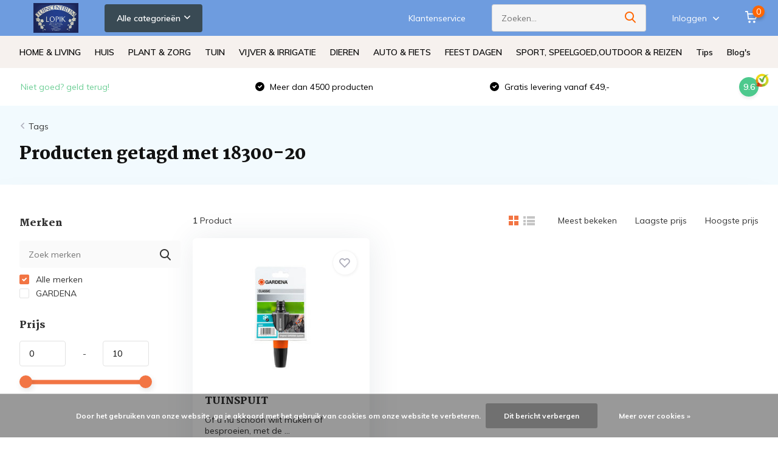

--- FILE ---
content_type: text/html;charset=utf-8
request_url: https://www.tuincentrumlopik.com/tags/18300-20/
body_size: 51722
content:
<!doctype html>
<html lang="nl" class="">
	<head>
            <meta charset="utf-8"/>
<!-- [START] 'blocks/head.rain' -->
<!--

  (c) 2008-2026 Lightspeed Netherlands B.V.
  http://www.lightspeedhq.com
  Generated: 28-01-2026 @ 07:46:54

-->
<link rel="canonical" href="https://www.tuincentrumlopik.com/tags/18300-20/"/>
<link rel="alternate" href="https://www.tuincentrumlopik.com/index.rss" type="application/rss+xml" title="Nieuwe producten"/>
<link href="https://cdn.webshopapp.com/assets/cookielaw.css?2025-02-20" rel="stylesheet" type="text/css"/>
<meta name="robots" content="noodp,noydir"/>
<link href="https://plus.google.com/u/0/108374567051600027365" rel="publisher"/>
<meta name="google-site-verification" content="&lt;!-- Google tag (gtag.js) --&gt;"/>
<meta name="google-site-verification" content="&lt;script async src=&quot;https://www.googletagmanager.com/gtag/js?id=G-8809YPHPT4&quot;&gt;&lt;/script&gt;"/>
<meta name="google-site-verification" content="&lt;script&gt;"/>
<meta name="google-site-verification" content="window.dataLayer = window.dataLayer || [];"/>
<meta name="google-site-verification" content="function gtag(){dataLayer.push(arguments);}"/>
<meta name="google-site-verification" content="gtag(&#039;js&#039;"/>
<meta name="google-site-verification" content="new Date());"/>
<meta name="google-site-verification" content="gtag(&#039;config&#039;"/>
<meta name="google-site-verification" content="&#039;G-8809YPHPT4&#039;);"/>
<meta name="google-site-verification" content="&lt;/script&gt;"/>
<meta property="og:url" content="https://www.tuincentrumlopik.com/tags/18300-20/?source=facebook"/>
<meta property="og:site_name" content="Tuincentrumlopik"/>
<meta property="og:title" content="18300-20"/>
<meta property="og:description" content="Welkom bij Online  tuincentrumlopik<br />
Bij  tuincentrumlopik  besteld u veilig en snel. <br />
Alles voor voor prachtige planten (binnen en buiten) vind je bij Tuincen"/>
<!--[if lt IE 9]>
<script src="https://cdn.webshopapp.com/assets/html5shiv.js?2025-02-20"></script>
<![endif]-->
<!-- [END] 'blocks/head.rain' -->
		<meta http-equiv="x-ua-compatible" content="ie=edge">
		<title>18300-20 - Tuincentrumlopik</title>
		<meta name="description" content="Welkom bij Online  tuincentrumlopik<br />
Bij  tuincentrumlopik  besteld u veilig en snel. <br />
Alles voor voor prachtige planten (binnen en buiten) vind je bij Tuincen">
		<meta name="keywords" content="18300-20, Welkom bij Online  tuincentrumlopik<br />
Bij  tuincentrumlopik  besteld u veilig en snel. <br />
Alles voor voor prachtige planten (binnen en buiten) vind je bij Tuincentrum Lopik. Groot assortiment online &amp; in de winkel. Bekijk ons aanbod en bestel">
		<meta name="theme-color" content="#ffffff">
		<meta name="MobileOptimized" content="320">
		<meta name="HandheldFriendly" content="true">
		<meta name="viewport" content="width=device-width, initial-scale=1, initial-scale=1, minimum-scale=1, maximum-scale=1, user-scalable=no">
		<meta name="author" content="https://www.dmws.nl/">
		
		<link rel="preconnect" href="https://fonts.googleapis.com">
		<link rel="dns-prefetch" href="https://fonts.googleapis.com">
				<link rel="preconnect" href="//cdn.webshopapp.com/">
		<link rel="dns-prefetch" href="//cdn.webshopapp.com/">
    
    		<link rel="preload" href="https://fonts.googleapis.com/css?family=Muli:300,400,500,600,700,800,900%7CMartel:300,400,500,600,700,800,900&display=swap" as="style">
    <link rel="preload" href="https://cdn.webshopapp.com/shops/18586/themes/185081/assets/owl-carousel-min.css?20260107142743" as="style">
    <link rel="preload" href="https://cdn.webshopapp.com/shops/18586/themes/185081/assets/fancybox.css?20260107142743" as="style">
    <link rel="preload" href="https://cdn.webshopapp.com/shops/18586/themes/185081/assets/icomoon.css?20260107142743" as="style">
    <link rel="preload" href="https://cdn.webshopapp.com/shops/18586/themes/185081/assets/compete.css?20260107142743" as="style">
    <link rel="preload" href="https://cdn.webshopapp.com/shops/18586/themes/185081/assets/custom.css?20260107142743" as="style">
    
    <link rel="preload" href="https://cdn.webshopapp.com/shops/18586/themes/185081/assets/jquery-3-4-1-min.js?20260107142743" as="script">
    <link rel="preload" href="https://cdn.webshopapp.com/shops/18586/themes/185081/assets/jquery-ui.js?20260107142743" as="script">
    <link rel="preload" href="https://cdn.webshopapp.com/shops/18586/themes/185081/assets/js-cookie-min.js?20260107142743" as="script">
    <link rel="preload" href="https://cdn.webshopapp.com/shops/18586/themes/185081/assets/owl-carousel-min.js?20260107142743" as="script">
    <link rel="preload" href="https://cdn.webshopapp.com/shops/18586/themes/185081/assets/fancybox.js?20260107142743" as="script">
    <link rel="preload" href="https://cdn.webshopapp.com/shops/18586/themes/185081/assets/lazyload.js?20260107142743" as="script">
    <link rel="preload" href="https://cdn.webshopapp.com/assets/gui.js?2025-02-20" as="script">
    <link rel="preload" href="https://cdn.webshopapp.com/shops/18586/themes/185081/assets/script.js?20260107142743" as="script">
    <link rel="preload" href="https://cdn.webshopapp.com/shops/18586/themes/185081/assets/custom.js?20260107142743" as="script">
        
    <link href="https://fonts.googleapis.com/css?family=Muli:300,400,500,600,700,800,900%7CMartel:300,400,500,600,700,800,900&display=swap" rel="stylesheet" type="text/css">
    <link rel="stylesheet" href="https://cdn.webshopapp.com/shops/18586/themes/185081/assets/owl-carousel-min.css?20260107142743" type="text/css">
    <link rel="stylesheet" href="https://cdn.webshopapp.com/shops/18586/themes/185081/assets/fancybox.css?20260107142743" type="text/css">
    <link rel="stylesheet" href="https://cdn.webshopapp.com/shops/18586/themes/185081/assets/icomoon.css?20260107142743" type="text/css">
    <link rel="stylesheet" href="https://cdn.webshopapp.com/shops/18586/themes/185081/assets/compete.css?20260107142743" type="text/css">
    <link rel="stylesheet" href="https://cdn.webshopapp.com/shops/18586/themes/185081/assets/custom.css?20260107142743" type="text/css">
    
    <script src="https://cdn.webshopapp.com/shops/18586/themes/185081/assets/jquery-3-4-1-min.js?20260107142743"></script>

		<link rel="icon" type="image/x-icon" href="https://cdn.webshopapp.com/shops/18586/themes/185081/assets/favicon.ico?20260107142503">
		<link rel="apple-touch-icon" href="https://cdn.webshopapp.com/shops/18586/themes/185081/assets/favicon.ico?20260107142503">
    
    <meta name="msapplication-config" content="https://cdn.webshopapp.com/shops/18586/themes/185081/assets/browserconfig.xml?20260107142743">
<meta property="og:title" content="18300-20">
<meta property="og:type" content="website"> 
<meta property="og:site_name" content="Tuincentrumlopik">
<meta property="og:url" content="https://www.tuincentrumlopik.com/">
<meta property="og:image" content="https://cdn.webshopapp.com/shops/18586/themes/185081/v/2794174/assets/big-block-bg.jpg?20260107142743">
<meta name="twitter:title" content="18300-20">
<meta name="twitter:description" content="Welkom bij Online  tuincentrumlopik<br />
Bij  tuincentrumlopik  besteld u veilig en snel. <br />
Alles voor voor prachtige planten (binnen en buiten) vind je bij Tuincen">
<meta name="twitter:site" content="Tuincentrumlopik">
<meta name="twitter:card" content="https://cdn.webshopapp.com/shops/18586/themes/185081/assets/logo.png?20260107142503">
<meta name="twitter:image" content="https://cdn.webshopapp.com/shops/18586/themes/185081/v/2794174/assets/big-block-bg.jpg?20260107142743">
<script type="application/ld+json">
  [
        {
      "@context": "http://schema.org/",
      "@type": "Organization",
      "url": "https://www.tuincentrumlopik.com/",
      "name": "Tuincentrumlopik",
      "legalName": "Tuincentrumlopik",
      "description": "Welkom bij Online  tuincentrumlopik<br />
Bij  tuincentrumlopik  besteld u veilig en snel. <br />
Alles voor voor prachtige planten (binnen en buiten) vind je bij Tuincen",
      "logo": "https://cdn.webshopapp.com/shops/18586/themes/185081/assets/logo.png?20260107142503",
      "image": "https://cdn.webshopapp.com/shops/18586/themes/185081/v/2794174/assets/big-block-bg.jpg?20260107142743",
      "contactPoint": {
        "@type": "ContactPoint",
        "contactType": "Customer service",
        "telephone": "+31634340932"
      },
      "address": {
        "@type": "PostalAddress",
        "streetAddress": "Lopikplein 23 ",
        "addressLocality": "Nederland",
        "postalCode": "2546 EL Den Haag",
        "addressCountry": "NL"
      }
      ,
      "aggregateRating": {
          "@type": "AggregateRating",
          "bestRating": "9.6",          "worstRating": "1",
                    "reviewCount": "403",          "url":"https://nl.trustpilot.com/review/tuincentrumlopik.com"
      }
         
    },
    { 
      "@context": "http://schema.org", 
      "@type": "WebSite", 
      "url": "https://www.tuincentrumlopik.com/", 
      "name": "Tuincentrumlopik",
      "description": "Welkom bij Online  tuincentrumlopik<br />
Bij  tuincentrumlopik  besteld u veilig en snel. <br />
Alles voor voor prachtige planten (binnen en buiten) vind je bij Tuincen",
      "author": [
        {
          "@type": "Organization",
          "url": "https://www.dmws.nl/",
          "name": "DMWS B.V.",
          "address": {
            "@type": "PostalAddress",
            "streetAddress": "Klokgebouw 195 (Strijp-S)",
            "addressLocality": "Eindhoven",
            "addressRegion": "NB",
            "postalCode": "5617 AB",
            "addressCountry": "NL"
          }
        }
      ]
    }
  ]
</script>    
	</head>
	<body>
    <ul class="hidden-data hidden"><li>18586</li><li>185081</li><li>nee</li><li>nl</li><li>live</li><li>tuincentrumlopik//hotmail/com</li><li>https://www.tuincentrumlopik.com/</li></ul><header id="top" class="scroll-active"><div class="top-wrap fixed default"><section class="main pos-r"><div class="container pos-r"><div class="d-flex align-center justify-between"><div class="d-flex align-center"><div id="mobile-menu-btn" class="d-none show-1000"><div class="hamburger"><span></span><span></span><span></span><span></span></div></div><a href="https://www.tuincentrumlopik.com/account/login/" class="hidden show-575-flex"><i class="icon-login"></i></a><div id="logo" class="d-flex align-center"><a href="https://www.tuincentrumlopik.com/" accesskey="h"><img class="hide-1000 desktop-logo" src="https://cdn.webshopapp.com/shops/18586/files/469254329/logo-non-scroll.webp" alt="Tuincentrumlopik" height="59" width="120" /><img class="d-none show-1000 mobile-logo" src="https://cdn.webshopapp.com/shops/298458/files/327248522/logo-compete-living.svg" alt="Tuincentrumlopik" height="59" width="120" /></a><div id="catbtn" class="hide-1000 btn-wrap"><a href="https://www.tuincentrumlopik.com/catalog/" class="btn">Alle categorieën <i class="icon-arrow-down"></i></a><div class="categorymenu"><div class="wrap d-flex"><ul class="maincategories"><li data-attribute="home-living"><a href="https://www.tuincentrumlopik.com/home-living/">HOME &amp; LIVING <i class="icon-arrow-right"></i></a></li><li data-attribute="huis-10907693"><a href="https://www.tuincentrumlopik.com/huis-10907693/">HUIS <i class="icon-arrow-right"></i></a></li><li data-attribute="plant-zorg"><a href="https://www.tuincentrumlopik.com/plant-zorg/">PLANT &amp; ZORG <i class="icon-arrow-right"></i></a></li><li data-attribute="tuin-10907592"><a href="https://www.tuincentrumlopik.com/tuin-10907592/">TUIN <i class="icon-arrow-right"></i></a></li><li data-attribute="vijver-irrigatie"><a href="https://www.tuincentrumlopik.com/vijver-irrigatie/">VIJVER &amp; IRRIGATIE  <i class="icon-arrow-right"></i></a></li><li data-attribute="dieren"><a href="https://www.tuincentrumlopik.com/dieren/">DIEREN <i class="icon-arrow-right"></i></a></li><li data-attribute="auto-fiets"><a href="https://www.tuincentrumlopik.com/auto-fiets/">AUTO &amp; FIETS <i class="icon-arrow-right"></i></a></li><li data-attribute="feest-dagen"><a href="https://www.tuincentrumlopik.com/feest-dagen/">FEEST DAGEN <i class="icon-arrow-right"></i></a></li><li><a href="https://www.tuincentrumlopik.com/catalog/" class="more">Bekijk alle categorieën</a></li></ul><div class="subcategories"><div class="wrapper" data-category="home-living"><h4>HOME &amp; LIVING</h4><ul><li class="sub"><a href="https://www.tuincentrumlopik.com/home-living/health-beauty/">HEALTH &amp; BEAUTY</a></li><ul><li><a href="https://www.tuincentrumlopik.com/home-living/health-beauty/lichaamsverzorging/">LICHAAMSVERZORGING</a></li><li><a href="https://www.tuincentrumlopik.com/home-living/health-beauty/huidverzorging/">HUIDVERZORGING</a></li><li><a href="https://www.tuincentrumlopik.com/home-living/health-beauty/haarverzorging/">HAARVERZORGING</a></li><li><a href="https://www.tuincentrumlopik.com/home-living/health-beauty/bad-verzoging/">BAD VERZOGING</a></li><li><a href="https://www.tuincentrumlopik.com/home-living/health-beauty/" class="more">Bekijk alles</a></li></ul></ul><ul><li class="sub"><a href="https://www.tuincentrumlopik.com/home-living/meubels/">MEUBELS</a></li><ul><li><a href="https://www.tuincentrumlopik.com/home-living/meubels/barkrukken/">BARKRUKKEN</a></li><li><a href="https://www.tuincentrumlopik.com/tafels/">TAFELS</a></li><li><a href="https://www.tuincentrumlopik.com/home-living/meubels/kasten/">KASTEN</a></li><li><a href="https://www.tuincentrumlopik.com/home-living/meubels/banken/">BANKEN</a></li><li><a href="https://www.tuincentrumlopik.com/home-living/meubels/" class="more">Bekijk alles</a></li></ul></ul><ul><li class="sub"><a href="https://www.tuincentrumlopik.com/home-living/kaarsen/">KAARSEN</a></li><ul><li><a href="https://www.tuincentrumlopik.com/home-living/kaarsen/waskaarsen/">WASKAARSEN</a></li><li><a href="https://www.tuincentrumlopik.com/home-living/kaarsen/kaarsenhouders/">KAARSENHOUDERS</a></li><li><a href="https://www.tuincentrumlopik.com/home-living/kaarsen/led-kaarsen/">LED KAARSEN</a></li><li><a href="https://www.tuincentrumlopik.com/home-living/kaarsen/geurkaarsen/">GEURKAARSEN</a></li><li><a href="https://www.tuincentrumlopik.com/home-living/kaarsen/" class="more">Bekijk alles</a></li></ul></ul><ul><li class="sub"><a href="https://www.tuincentrumlopik.com/home-living/huisparfums/">HUISPARFUMS</a></li><ul><li><a href="https://www.tuincentrumlopik.com/home-living/huisparfums/luchtverfrissers-geurverwijderaars/">LUCHTVERFRISSERS &amp; GEURVERWIJDERAARS</a></li><li><a href="https://www.tuincentrumlopik.com/home-living/huisparfums/diffusers/">DIFFUSERS</a></li><li><a href="https://www.tuincentrumlopik.com/home-living/huisparfums/interieursprays/">INTERIEURSPRAYS</a></li></ul></ul><ul><li class="sub"><a href="https://www.tuincentrumlopik.com/home-living/woon-decoratie/">WOON DECORATIE</a></li><ul><li><a href="https://www.tuincentrumlopik.com/home-living/woon-decoratie/seizoens-decoratie/">SEIZOENS DECORATIE</a></li><li><a href="https://www.tuincentrumlopik.com/home-living/woon-decoratie/decoratieve-schalen/">DECORATIEVE  SCHALEN</a></li><li><a href="https://www.tuincentrumlopik.com/home-living/woon-decoratie/decoratieve-objecten/">DECORATIEVE OBJECTEN</a></li><li><a href="https://www.tuincentrumlopik.com/home-living/woon-decoratie/spiegels/">SPIEGELS</a></li><li><a href="https://www.tuincentrumlopik.com/home-living/woon-decoratie/" class="more">Bekijk alles</a></li></ul></ul><ul><li class="sub"><a href="https://www.tuincentrumlopik.com/home-living/verlichting/">VERLICHTING</a></li><ul><li><a href="https://www.tuincentrumlopik.com/home-living/verlichting/sfeerverlichting/">SFEERVERLICHTING</a></li><li><a href="https://www.tuincentrumlopik.com/home-living/verlichting/plafondlamp/">PLAFONDLAMP</a></li><li><a href="https://www.tuincentrumlopik.com/home-living/verlichting/tafel-lamp/">TAFEL LAMP</a></li><li><a href="https://www.tuincentrumlopik.com/home-living/verlichting/campinglampen/">CAMPINGLAMPEN </a></li><li><a href="https://www.tuincentrumlopik.com/home-living/verlichting/" class="more">Bekijk alles</a></li></ul></ul><ul><li class="sub"><a href="https://www.tuincentrumlopik.com/home-living/woontextiel/">WOONTEXTIEL</a></li><ul><li><a href="https://www.tuincentrumlopik.com/home-living/woontextiel/plaids-grand-foulards-12542811/">PLAIDS &amp;  GRAND FOULARDS</a></li><li><a href="https://www.tuincentrumlopik.com/home-living/woontextiel/beddengoed/">BEDDENGOED</a></li><li><a href="https://www.tuincentrumlopik.com/home-living/woontextiel/kussens-kussenhoes/">KUSSENS &amp; KUSSENHOES </a></li><li><a href="https://www.tuincentrumlopik.com/home-living/woontextiel/badtextiel/">BADTEXTIEL</a></li><li><a href="https://www.tuincentrumlopik.com/home-living/woontextiel/" class="more">Bekijk alles</a></li></ul></ul><ul><li class="sub"><a href="https://www.tuincentrumlopik.com/home-living/planten-vazen-potten/">PLANTEN , VAZEN &amp; POTTEN</a></li><ul><li><a href="https://www.tuincentrumlopik.com/home-living/planten-vazen-potten/planten-potten/">PLANTEN POTTEN</a></li><li><a href="https://www.tuincentrumlopik.com/home-living/planten-vazen-potten/vazen/">VAZEN </a></li><li><a href="https://www.tuincentrumlopik.com/home-living/planten-vazen-potten/planten/">PLANTEN</a></li><li><a href="https://www.tuincentrumlopik.com/home-living/planten-vazen-potten/planten-manden/">PLANTEN MANDEN</a></li></ul></ul><ul><li class="sub"><a href="https://www.tuincentrumlopik.com/home-living/badkamer-produnten/">BADKAMER PRODUNTEN</a></li></ul><ul><li class="sub"><a href="https://www.tuincentrumlopik.com/home-living/droogbloemen/">DROOGBLOEMEN</a></li></ul><ul><li class="sub"><a href="https://www.tuincentrumlopik.com/home-living/opbergers/">OPBERGERS</a></li><ul><li><a href="https://www.tuincentrumlopik.com/home-living/opbergers/opbergmanden/">OPBERGMANDEN</a></li></ul></ul><ul><li class="sub"><a href="https://www.tuincentrumlopik.com/home-living/mode-accessoires/">MODE ACCESSOIRES</a></li><ul><li><a href="https://www.tuincentrumlopik.com/home-living/mode-accessoires/tassen/">TASSEN</a></li><li><a href="https://www.tuincentrumlopik.com/home-living/mode-accessoires/clutches/">CLUTCHES</a></li></ul></ul></div><div class="wrapper" data-category="huis-10907693"><h4>HUIS</h4><ul><li class="sub"><a href="https://www.tuincentrumlopik.com/huis-10907693/klimaat-luchtbehandeling/">KLIMAAT &amp; LUCHTBEHANDELING</a></li><ul><li><a href="https://www.tuincentrumlopik.com/huis-10907693/klimaat-luchtbehandeling/verwarmingen/">VERWARMINGEN</a></li><li><a href="https://www.tuincentrumlopik.com/huis-10907693/klimaat-luchtbehandeling/ventilatoren/">VENTILATOREN</a></li><li><a href="https://www.tuincentrumlopik.com/huis-10907693/klimaat-luchtbehandeling/luchtontvochtigers/">LUCHTONTVOCHTIGERS</a></li><li><a href="https://www.tuincentrumlopik.com/huis-10907693/klimaat-luchtbehandeling/luchtbevochtigers/">LUCHTBEVOCHTIGERS</a></li><li><a href="https://www.tuincentrumlopik.com/huis-10907693/klimaat-luchtbehandeling/" class="more">Bekijk alles</a></li></ul></ul><ul><li class="sub"><a href="https://www.tuincentrumlopik.com/huis-10907693/electronica-12525981/">ELECTRONICA</a></li><ul><li><a href="https://www.tuincentrumlopik.com/huis-10907693/electronica-12525981/batterijen-opladers/">BATTERIJEN &amp; OPLADERS</a></li><li><a href="https://www.tuincentrumlopik.com/huis-10907693/electronica-12525981/beeld-geluid/">BEELD &amp; GELUID</a></li><li><a href="https://www.tuincentrumlopik.com/huis-10907693/electronica-12525981/computers-accesoires/"> COMPUTERS &amp; ACCESOIRES</a></li></ul></ul><ul><li class="sub"><a href="https://www.tuincentrumlopik.com/huis-10907693/koken-huishouden/">KOKEN &amp; HUISHOUDEN</a></li><ul><li><a href="https://www.tuincentrumlopik.com/huis-10907693/koken-huishouden/keuken-apparaten/">KEUKEN APPARATEN</a></li><li><a href="https://www.tuincentrumlopik.com/huis-10907693/koken-huishouden/koken-tafelen/"> KOKEN &amp; TAFELEN</a></li><li><a href="https://www.tuincentrumlopik.com/huis-10907693/koken-huishouden/huishouden/">HUISHOUDEN</a></li></ul></ul><ul><li class="sub"><a href="https://www.tuincentrumlopik.com/huis-10907693/gereedschap/">GEREEDSCHAP</a></li><ul><li><a href="https://www.tuincentrumlopik.com/huis-10907693/gereedschap/elektrisch-gereedschap/">ELEKTRISCH GEREEDSCHAP</a></li><li><a href="https://www.tuincentrumlopik.com/huis-10907693/gereedschap/handgereedschap/">HANDGEREEDSCHAP</a></li><li><a href="https://www.tuincentrumlopik.com/huis-10907693/gereedschap/luchtgereedschap/">LUCHTGEREEDSCHAP</a></li><li><a href="https://www.tuincentrumlopik.com/huis-10907693/gereedschap/verhuis-transportmiddel/">VERHUIS &amp; TRANSPORTMIDDEL</a></li><li><a href="https://www.tuincentrumlopik.com/huis-10907693/gereedschap/" class="more">Bekijk alles</a></li></ul></ul><ul><li class="sub"><a href="https://www.tuincentrumlopik.com/huis-10907693/reinigen-onderhoud/">REINIGEN &amp; ONDERHOUD</a></li><ul><li><a href="https://www.tuincentrumlopik.com/huis-10907693/reinigen-onderhoud/huishoud-klushandschoenen/">HUISHOUD- &amp; KLUSHANDSCHOENEN</a></li><li><a href="https://www.tuincentrumlopik.com/huis-10907693/reinigen-onderhoud/vloerentrekkers/">VLOERENTREKKERS</a></li><li><a href="https://www.tuincentrumlopik.com/huis-10907693/reinigen-onderhoud/autowasborstels/">AUTOWASBORSTELS</a></li><li><a href="https://www.tuincentrumlopik.com/huis-10907693/reinigen-onderhoud/watersteel/">WATERSTEEL</a></li><li><a href="https://www.tuincentrumlopik.com/huis-10907693/reinigen-onderhoud/" class="more">Bekijk alles</a></li></ul></ul><ul><li class="sub"><a href="https://www.tuincentrumlopik.com/huis-10907693/organiseren-opbergen/">ORGANISEREN &amp; OPBERGEN</a></li></ul><ul><li class="sub"><a href="https://www.tuincentrumlopik.com/huis-10907693/kabels-draad-en-batterijen/">KABELS &amp; DRAAD EN BATTERIJEN</a></li></ul><ul><li class="sub"><a href="https://www.tuincentrumlopik.com/huis-10907693/cadeausets/">CADEAUSETS</a></li></ul></div><div class="wrapper" data-category="plant-zorg"><h4>PLANT &amp; ZORG</h4><ul><li class="sub"><a href="https://www.tuincentrumlopik.com/plant-zorg/voorkomen-bestrijden/">VOORKOMEN &amp; BESTRIJDEN</a></li><ul><li><a href="https://www.tuincentrumlopik.com/plant-zorg/voorkomen-bestrijden/fungiciden-anti-schimmel-anti-bacterieel/">FUNGICIDEN, ANTI-SCHIMMEL, ANTI-BACTERIEEL</a></li><li><a href="https://www.tuincentrumlopik.com/plant-zorg/voorkomen-bestrijden/plaagdieren/">PLAAGDIEREN</a></li></ul></ul><ul><li class="sub"><a href="https://www.tuincentrumlopik.com/plant-zorg/plantverzorging/">PLANTVERZORGING</a></li><ul><li><a href="https://www.tuincentrumlopik.com/plant-zorg/plantverzorging/kiemen-stekken/">KIEMEN &amp; STEKKEN</a></li><li><a href="https://www.tuincentrumlopik.com/plant-zorg/plantverzorging/potgrond-substraten-steenwol/">POTGROND, SUBSTRATEN &amp; STEENWOL</a></li><li><a href="https://www.tuincentrumlopik.com/plant-zorg/plantverzorging/plantenvoeding-additieven/">PLANTENVOEDING &amp; ADDITIEVEN</a></li></ul></ul><ul><li class="sub"><a href="https://www.tuincentrumlopik.com/plant-zorg/gazon/">GAZON</a></li><ul><li><a href="https://www.tuincentrumlopik.com/plant-zorg/gazon/gazon-aanleg/">GAZON AANLEG</a></li><li><a href="https://www.tuincentrumlopik.com/plant-zorg/gazon/gazon-onderhoud/">GAZON ONDERHOUD</a></li><li><a href="https://www.tuincentrumlopik.com/plant-zorg/gazon/gazon-renovatie/">GAZON RENOVATIE</a></li><li><a href="https://www.tuincentrumlopik.com/plant-zorg/gazon/gazonmest/">GAZONMEST</a></li><li><a href="https://www.tuincentrumlopik.com/plant-zorg/gazon/" class="more">Bekijk alles</a></li></ul></ul><ul><li class="sub"><a href="https://www.tuincentrumlopik.com/plant-zorg/potten-schalen-plantenbakken/">POTTEN, SCHALEN &amp; PLANTENBAKKEN</a></li><ul><li><a href="https://www.tuincentrumlopik.com/plant-zorg/potten-schalen-plantenbakken/romberg/">ROMBERG</a></li><li><a href="https://www.tuincentrumlopik.com/plant-zorg/potten-schalen-plantenbakken/voor-groei-potjes/">VOOR GROEI POTJES</a></li><li><a href="https://www.tuincentrumlopik.com/plant-zorg/potten-schalen-plantenbakken/beplantings-matten/">BEPLANTINGS MATTEN</a></li><li><a href="https://www.tuincentrumlopik.com/plant-zorg/potten-schalen-plantenbakken/air-rap/">AIR RAP</a></li><li><a href="https://www.tuincentrumlopik.com/plant-zorg/potten-schalen-plantenbakken/" class="more">Bekijk alles</a></li></ul></ul><ul><li class="sub"><a href="https://www.tuincentrumlopik.com/plant-zorg/kweeksystemen/">KWEEKSYSTEMEN</a></li><ul><li><a href="https://www.tuincentrumlopik.com/plant-zorg/kweeksystemen/general-hydroponics-europe/">GENERAL HYDROPONICS EUROPE</a></li><li><a href="https://www.tuincentrumlopik.com/plant-zorg/kweeksystemen/garland/">GARLAND</a></li><li><a href="https://www.tuincentrumlopik.com/plant-zorg/kweeksystemen/autopot/"> AUTOPOT</a></li><li><a href="https://www.tuincentrumlopik.com/plant-zorg/kweeksystemen/wilma-grow-systems/">WILMA GROW SYSTEMS</a></li><li><a href="https://www.tuincentrumlopik.com/plant-zorg/kweeksystemen/" class="more">Bekijk alles</a></li></ul></ul><ul><li class="sub"><a href="https://www.tuincentrumlopik.com/plant-zorg/bodemverbeteraars-bodembedekkers/">BODEMVERBETERAARS &amp; BODEMBEDEKKERS</a></li></ul><ul><li class="sub"><a href="https://www.tuincentrumlopik.com/plant-zorg/composteren/">COMPOSTEREN</a></li></ul></div><div class="wrapper" data-category="tuin-10907592"><h4>TUIN</h4><ul><li class="sub"><a href="https://www.tuincentrumlopik.com/tuin-10907592/tuinmachines-7595345/">TUINMACHINES</a></li><ul><li><a href="https://www.tuincentrumlopik.com/tuin-10907592/tuinmachines-7595345/grasmaaiers-10944005/">GRASMAAIERS</a></li><li><a href="https://www.tuincentrumlopik.com/tuin-10907592/tuinmachines-7595345/hogedrukreinigers/">HOGEDRUKREINIGERS</a></li><li><a href="https://www.tuincentrumlopik.com/tuin-10907592/tuinmachines-7595345/bosmaaiers/">BOSMAAIERS</a></li><li><a href="https://www.tuincentrumlopik.com/tuin-10907592/tuinmachines-7595345/accessoires-en-onderdelen/">ACCESSOIRES EN ONDERDELEN</a></li><li><a href="https://www.tuincentrumlopik.com/tuin-10907592/tuinmachines-7595345/" class="more">Bekijk alles</a></li></ul></ul><ul><li class="sub"><a href="https://www.tuincentrumlopik.com/tuin-10907592/verlichting/">VERLICHTING</a></li></ul><ul><li class="sub"><a href="https://www.tuincentrumlopik.com/tuin-10907592/tuinmeubelen/">TUINMEUBELEN</a></li><ul><li><a href="https://www.tuincentrumlopik.com/tuin-10907592/tuinmeubelen/tuinstoelen/">TUINSTOELEN</a></li><li><a href="https://www.tuincentrumlopik.com/tuin-10907592/tuinmeubelen/hangstoelen-hangmatten/">HANGSTOELEN &amp; HANGMATTEN</a></li><li><a href="https://www.tuincentrumlopik.com/tuin-10907592/tuinmeubelen/tuintafels/">TUINTAFELS</a></li><li><a href="https://www.tuincentrumlopik.com/tuin-10907592/tuinmeubelen/kussens/">KUSSENS</a></li><li><a href="https://www.tuincentrumlopik.com/tuin-10907592/tuinmeubelen/" class="more">Bekijk alles</a></li></ul></ul><ul><li class="sub"><a href="https://www.tuincentrumlopik.com/tuin-10907592/persoonlijke-beschermingsmiddelen/">PERSOONLIJKE BESCHERMINGSMIDDELEN</a></li><ul><li><a href="https://www.tuincentrumlopik.com/tuin-10907592/persoonlijke-beschermingsmiddelen/tuinhandschoenen/">TUINHANDSCHOENEN</a></li><li><a href="https://www.tuincentrumlopik.com/tuin-10907592/persoonlijke-beschermingsmiddelen/handschoenen/">HANDSCHOENEN</a></li><li><a href="https://www.tuincentrumlopik.com/tuin-10907592/persoonlijke-beschermingsmiddelen/mondmaskers/">MONDMASKERS</a></li><li><a href="https://www.tuincentrumlopik.com/tuin-10907592/persoonlijke-beschermingsmiddelen/veiligheidsbrillen/">VEILIGHEIDSBRILLEN</a></li><li><a href="https://www.tuincentrumlopik.com/tuin-10907592/persoonlijke-beschermingsmiddelen/" class="more">Bekijk alles</a></li></ul></ul><ul><li class="sub"><a href="https://www.tuincentrumlopik.com/tuin-10907592/tuinslangen-toebehoren/">TUINSLANGEN &amp; TOEBEHOREN</a></li><ul><li><a href="https://www.tuincentrumlopik.com/tuin-10907592/tuinslangen-toebehoren/slangenwagens/">SLANGENWAGENS</a></li><li><a href="https://www.tuincentrumlopik.com/tuin-10907592/tuinslangen-toebehoren/slangkoppelingen/">SLANGKOPPELINGEN</a></li><li><a href="https://www.tuincentrumlopik.com/tuin-10907592/tuinslangen-toebehoren/kraankoppelingen/">KRAANKOPPELINGEN</a></li><li><a href="https://www.tuincentrumlopik.com/tuin-10907592/tuinslangen-toebehoren/tuinslangen/">TUINSLANGEN</a></li><li><a href="https://www.tuincentrumlopik.com/tuin-10907592/tuinslangen-toebehoren/" class="more">Bekijk alles</a></li></ul></ul><ul><li class="sub"><a href="https://www.tuincentrumlopik.com/tuin-10907592/tuingereedschap/">TUINGEREEDSCHAP</a></li><ul><li><a href="https://www.tuincentrumlopik.com/tuin-10907592/tuingereedschap/aanaarder/">AANAARDER</a></li><li><a href="https://www.tuincentrumlopik.com/tuin-10907592/tuingereedschap/bijlen/">BIJLEN</a></li><li><a href="https://www.tuincentrumlopik.com/tuin-10907592/tuingereedschap/bloemenvork/">BLOEMENVORK</a></li><li><a href="https://www.tuincentrumlopik.com/tuin-10907592/tuingereedschap/cultivator/">CULTIVATOR</a></li><li><a href="https://www.tuincentrumlopik.com/tuin-10907592/tuingereedschap/" class="more">Bekijk alles</a></li></ul></ul><ul><li class="sub"><a href="https://www.tuincentrumlopik.com/tuin-10907592/tuindouche/">TUINDOUCHE</a></li></ul><ul><li class="sub"><a href="https://www.tuincentrumlopik.com/tuin-10907592/haardhout-fakkels/">HAARDHOUT &amp; FAKKELS</a></li></ul><ul><li class="sub"><a href="https://www.tuincentrumlopik.com/tuin-10907592/drukspuiten-gieters-8151245/">DRUKSPUITEN &amp; GIETERS</a></li></ul><ul><li class="sub"><a href="https://www.tuincentrumlopik.com/tuin-10907592/plantondersteuning/">PLANTONDERSTEUNING</a></li></ul><ul><li class="sub"><a href="https://www.tuincentrumlopik.com/tuin-10907592/barbecues/">BARBECUES</a></li></ul><ul><li class="sub"><a href="https://www.tuincentrumlopik.com/tuin-10907592/zwembaden-waterspeelgoed/">ZWEMBADEN &amp;  WATERSPEELGOED</a></li></ul><ul><li class="sub"><a href="https://www.tuincentrumlopik.com/tuin-10907592/terrasverwarming/">TERRASVERWARMING</a></li></ul></div><div class="wrapper" data-category="vijver-irrigatie"><h4>VIJVER &amp; IRRIGATIE </h4><ul><li class="sub"><a href="https://www.tuincentrumlopik.com/vijver-irrigatie/vijveronderhoud-verzorging-10907811/">VIJVERONDERHOUD &amp; VERZORGING</a></li><ul><li><a href="https://www.tuincentrumlopik.com/vijver-irrigatie/vijveronderhoud-verzorging-10907811/waterverwarmers/">WATERVERWARMERS</a></li><li><a href="https://www.tuincentrumlopik.com/vijver-irrigatie/vijveronderhoud-verzorging-10907811/uvc-lamp-uvc-filter/">UVC LAMP / UVC FILTER</a></li><li><a href="https://www.tuincentrumlopik.com/vijver-irrigatie/vijveronderhoud-verzorging-10907811/vijververlichting-7357076/">VIJVERVERLICHTING</a></li><li><a href="https://www.tuincentrumlopik.com/vijver-irrigatie/vijveronderhoud-verzorging-10907811/vijverfilters/">VIJVERFILTERS</a></li><li><a href="https://www.tuincentrumlopik.com/vijver-irrigatie/vijveronderhoud-verzorging-10907811/" class="more">Bekijk alles</a></li></ul></ul><ul><li class="sub"><a href="https://www.tuincentrumlopik.com/vijver-irrigatie/irrigatie/">IRRIGATIE</a></li><ul><li><a href="https://www.tuincentrumlopik.com/vijver-irrigatie/irrigatie/blumat/">BLUMAT</a></li><li><a href="https://www.tuincentrumlopik.com/vijver-irrigatie/irrigatie/watermeter/">WATERMETER</a></li><li><a href="https://www.tuincentrumlopik.com/vijver-irrigatie/irrigatie/sproeiers/">SPROEIERS</a></li><li><a href="https://www.tuincentrumlopik.com/vijver-irrigatie/irrigatie/druppelsystemen-shrubblers/">DRUPPELSYSTEMEN &amp; SHRUBBLERS</a></li><li><a href="https://www.tuincentrumlopik.com/vijver-irrigatie/irrigatie/" class="more">Bekijk alles</a></li></ul></ul><ul><li class="sub"><a href="https://www.tuincentrumlopik.com/vijver-irrigatie/koppelingen/">KOPPELINGEN</a></li><ul><li><a href="https://www.tuincentrumlopik.com/vijver-irrigatie/koppelingen/pp-pe-koppelingen-easy-8125037/">PP &amp; PE KOPPELINGEN EASY</a></li><li><a href="https://www.tuincentrumlopik.com/vijver-irrigatie/koppelingen/pp-koppelingen/">PP KOPPELINGEN</a></li><li><a href="https://www.tuincentrumlopik.com/vijver-irrigatie/koppelingen/geka-koppelingen-en-messing/">GEKA KOPPELINGEN EN MESSING</a></li><li><a href="https://www.tuincentrumlopik.com/vijver-irrigatie/koppelingen/pe-professioneel/">PE PROFESSIONEEL</a></li></ul></ul><ul><li class="sub"><a href="https://www.tuincentrumlopik.com/vijver-irrigatie/meetinstrumenten-toebehoren/">MEETINSTRUMENTEN &amp; TOEBEHOREN</a></li><ul><li><a href="https://www.tuincentrumlopik.com/vijver-irrigatie/meetinstrumenten-toebehoren/refractometers/">REFRACTOMETERS</a></li><li><a href="https://www.tuincentrumlopik.com/vijver-irrigatie/meetinstrumenten-toebehoren/waterkwaliteit/">WATERKWALITEIT</a></li><li><a href="https://www.tuincentrumlopik.com/vijver-irrigatie/meetinstrumenten-toebehoren/lichtmeters/">LICHTMETERS</a></li><li><a href="https://www.tuincentrumlopik.com/vijver-irrigatie/meetinstrumenten-toebehoren/maatbekers-pipetjes/">MAATBEKERS &amp; PIPETJES</a></li><li><a href="https://www.tuincentrumlopik.com/vijver-irrigatie/meetinstrumenten-toebehoren/" class="more">Bekijk alles</a></li></ul></ul><ul><li class="sub"><a href="https://www.tuincentrumlopik.com/vijver-irrigatie/pompen/">POMPEN</a></li><ul><li><a href="https://www.tuincentrumlopik.com/vijver-irrigatie/pompen/fontein/">FONTEIN</a></li><li><a href="https://www.tuincentrumlopik.com/vijver-irrigatie/pompen/hydrofoorpompen/">HYDROFOORPOMPEN</a></li><li><a href="https://www.tuincentrumlopik.com/vijver-irrigatie/pompen/luchtpompen/">LUCHTPOMPEN</a></li><li><a href="https://www.tuincentrumlopik.com/vijver-irrigatie/pompen/tuin-jet-pompen/">TUIN (JET) POMPEN</a></li><li><a href="https://www.tuincentrumlopik.com/vijver-irrigatie/pompen/" class="more">Bekijk alles</a></li></ul></ul><ul><li class="sub"><a href="https://www.tuincentrumlopik.com/vijver-irrigatie/watervaten-bakken/">WATERVATEN &amp; BAKKEN</a></li><ul><li><a href="https://www.tuincentrumlopik.com/vijver-irrigatie/watervaten-bakken/watervaten-bakken/">WATERVATEN &amp; BAKKEN</a></li></ul></ul></div><div class="wrapper" data-category="dieren"><h4>DIEREN</h4><ul><li class="sub"><a href="https://www.tuincentrumlopik.com/dieren/vogels/">VOGELS</a></li></ul><ul><li class="sub"><a href="https://www.tuincentrumlopik.com/dieren/koi-voeding/">KOI VOEDING</a></li></ul><ul><li class="sub"><a href="https://www.tuincentrumlopik.com/dieren/lieveheers-beesjes-en-bijen/">LIEVEHEERS BEESJES EN BIJEN</a></li></ul><ul><li class="sub"><a href="https://www.tuincentrumlopik.com/dieren/katten/">KATTEN</a></li></ul><ul><li class="sub"><a href="https://www.tuincentrumlopik.com/dieren/honden/">HONDEN</a></li></ul></div><div class="wrapper" data-category="auto-fiets"><h4>AUTO &amp; FIETS</h4><ul><li class="sub"><a href="https://www.tuincentrumlopik.com/auto-fiets/auto-onderdelen/">AUTO  &amp; ONDERDELEN</a></li><ul><li><a href="https://www.tuincentrumlopik.com/auto-fiets/auto-onderdelen/auto-lampen/">AUTO LAMPEN</a></li><li><a href="https://www.tuincentrumlopik.com/auto-fiets/auto-onderdelen/ruitenwissers/">RUITENWISSERS</a></li><li><a href="https://www.tuincentrumlopik.com/auto-fiets/auto-onderdelen/venrieldoppen/">VENRIELDOPPEN</a></li><li><a href="https://www.tuincentrumlopik.com/auto-fiets/auto-onderdelen/verlichting/">VERLICHTING</a></li></ul></ul><ul><li class="sub"><a href="https://www.tuincentrumlopik.com/auto-fiets/auto-onderhoud/">AUTO ONDERHOUD</a></li><ul><li><a href="https://www.tuincentrumlopik.com/auto-fiets/auto-onderhoud/autowas-producten/">AUTOWAS PRODUCTEN</a></li><li><a href="https://www.tuincentrumlopik.com/auto-fiets/auto-onderhoud/auto-gereedschap/">AUTO GEREEDSCHAP</a></li></ul></ul><ul><li class="sub"><a href="https://www.tuincentrumlopik.com/auto-fiets/auto-accessoires/">AUTO ACCESSOIRES</a></li><ul><li><a href="https://www.tuincentrumlopik.com/auto-fiets/auto-accessoires/aanhangwagens-onderdelen/">AANHANGWAGENS &amp; ONDERDELEN</a></li><li><a href="https://www.tuincentrumlopik.com/auto-fiets/auto-accessoires/elektronica/">ELEKTRONICA</a></li><li><a href="https://www.tuincentrumlopik.com/auto-fiets/auto-accessoires/exterieur-accessoires/">EXTERIEUR ACCESSOIRES</a></li><li><a href="https://www.tuincentrumlopik.com/auto-fiets/auto-accessoires/inerieur-accessoires/">INERIEUR ACCESSOIRES</a></li><li><a href="https://www.tuincentrumlopik.com/auto-fiets/auto-accessoires/" class="more">Bekijk alles</a></li></ul></ul><ul><li class="sub"><a href="https://www.tuincentrumlopik.com/auto-fiets/fiets/">FIETS</a></li><ul><li><a href="https://www.tuincentrumlopik.com/auto-fiets/fiets/fiets-accessoires/">FIETS ACCESSOIRES</a></li><li><a href="https://www.tuincentrumlopik.com/auto-fiets/fiets/fietsonderdelen-onderhoud/">FIETSONDERDELEN &amp; ONDERHOUD</a></li></ul></ul></div><div class="wrapper" data-category="feest-dagen"><h4>FEEST DAGEN</h4><ul><li class="sub"><a href="https://www.tuincentrumlopik.com/feest-dagen/kerst/">KERST</a></li><ul><li><a href="https://www.tuincentrumlopik.com/feest-dagen/kerst/kerstbomen/">KERSTBOMEN</a></li><li><a href="https://www.tuincentrumlopik.com/feest-dagen/kerst/kerst-servies/">KERST SERVIES</a></li><li><a href="https://www.tuincentrumlopik.com/feest-dagen/kerst/kerstverlichting/">KERSTVERLICHTING</a></li><li><a href="https://www.tuincentrumlopik.com/feest-dagen/kerst/kerstboomversiering/">KERSTBOOMVERSIERING</a></li><li><a href="https://www.tuincentrumlopik.com/feest-dagen/kerst/" class="more">Bekijk alles</a></li></ul></ul><ul><li class="sub"><a href="https://www.tuincentrumlopik.com/feest-dagen/pasen/">PASEN</a></li></ul></div><div class="wrapper" data-category="sport-speelgoedoutdoor-reizen"><h4>SPORT, SPEELGOED,OUTDOOR &amp; REIZEN</h4><ul><li class="sub"><a href="https://www.tuincentrumlopik.com/sport-speelgoedoutdoor-reizen/speelgoed/">SPEELGOED</a></li></ul><ul><li class="sub"><a href="https://www.tuincentrumlopik.com/sport-speelgoedoutdoor-reizen/reizen/">REIZEN</a></li></ul><ul><li class="sub"><a href="https://www.tuincentrumlopik.com/sport-speelgoedoutdoor-reizen/sport/">SPORT</a></li><ul><li><a href="https://www.tuincentrumlopik.com/sport-speelgoedoutdoor-reizen/sport/badminton/">BADMINTON</a></li><li><a href="https://www.tuincentrumlopik.com/sport-speelgoedoutdoor-reizen/sport/basketbal/">BASKETBAL</a></li><li><a href="https://www.tuincentrumlopik.com/sport-speelgoedoutdoor-reizen/sport/darten/">DARTEN</a></li><li><a href="https://www.tuincentrumlopik.com/sport-speelgoedoutdoor-reizen/sport/fitness/">FITNESS</a></li><li><a href="https://www.tuincentrumlopik.com/sport-speelgoedoutdoor-reizen/sport/" class="more">Bekijk alles</a></li></ul></ul><ul><li class="sub"><a href="https://www.tuincentrumlopik.com/sport-speelgoedoutdoor-reizen/outdoor-kamperen/">OUTDOOR &amp; KAMPEREN</a></li><ul><li><a href="https://www.tuincentrumlopik.com/sport-speelgoedoutdoor-reizen/outdoor-kamperen/kampeer-meubelen/">KAMPEER MEUBELEN</a></li><li><a href="https://www.tuincentrumlopik.com/sport-speelgoedoutdoor-reizen/outdoor-kamperen/tenten/">TENTEN</a></li><li><a href="https://www.tuincentrumlopik.com/sport-speelgoedoutdoor-reizen/outdoor-kamperen/luchtbedden/">LUCHTBEDDEN</a></li><li><a href="https://www.tuincentrumlopik.com/sport-speelgoedoutdoor-reizen/outdoor-kamperen/zaklampen/">ZAKLAMPEN</a></li><li><a href="https://www.tuincentrumlopik.com/sport-speelgoedoutdoor-reizen/outdoor-kamperen/" class="more">Bekijk alles</a></li></ul></ul><ul><li class="sub"><a href="https://www.tuincentrumlopik.com/sport-speelgoedoutdoor-reizen/smartwatches-accessoires/">SMARTWATCHES &amp;ACCESSOIRES</a></li></ul><ul><li class="sub"><a href="https://www.tuincentrumlopik.com/sport-speelgoedoutdoor-reizen/overige/">OVERIGE</a></li><ul><li><a href="https://www.tuincentrumlopik.com/sport-speelgoedoutdoor-reizen/overige/brandmelders/">BRANDMELDERS</a></li><li><a href="https://www.tuincentrumlopik.com/sport-speelgoedoutdoor-reizen/overige/deurbel-sets/">DEURBEL SETS</a></li><li><a href="https://www.tuincentrumlopik.com/sport-speelgoedoutdoor-reizen/overige/buitenkleden/">BUITENKLEDEN</a></li><li><a href="https://www.tuincentrumlopik.com/sport-speelgoedoutdoor-reizen/overige/transport-bagage/">TRANSPORT &amp; BAGAGE</a></li><li><a href="https://www.tuincentrumlopik.com/sport-speelgoedoutdoor-reizen/overige/" class="more">Bekijk alles</a></li></ul></ul></div></div></div></div></div></div></div><div class="d-flex align-center justify-end top-nav"><a href="https://www.tuincentrumlopik.com/service/" class="hide-1000">Klantenservice</a><div id="showSearch" class="hide-575"><input type="search" value="" placeholder="Zoeken..."><button type="submit" title="Zoeken" disabled="disabled"><i class="icon-search"></i></button></div><div class="login with-drop hide-575"><a href="https://www.tuincentrumlopik.com/account/login/"><span>Inloggen <i class="icon-arrow-down"></i></span></a><div class="dropdown"><form method="post" id="formLogin" action="https://www.tuincentrumlopik.com/account/loginPost/?return=https://www.tuincentrumlopik.com/tags/18300-20/"><h3>Inloggen</h3><p>Maak bestellen nóg makkelijker!</p><div><label for="formLoginEmail">E-mailadres<span class="c-negatives">*</span></label><input type="email" id="formLoginEmail" name="email" placeholder="E-mailadres" autocomplete='email' tabindex=1 required></div><div><label for="formLoginPassword">Wachtwoord</label><a href="https://www.tuincentrumlopik.com/account/password/" class="forgot" tabindex=6>Wachtwoord vergeten?</a><input type="password" id="formLoginPassword" name="password" placeholder="Wachtwoord" autocomplete="current-password" tabindex=2 required></div><div><input type="hidden" name="key" value="2054ab9a869dc58b1a46235a32baf25b" /><input type="hidden" name="type" value="login" /><button type="submit" onclick="$('#formLogin').submit(); return false;" class="btn" tabindex=3>Inloggen</button></div></form><div><p class="register">Nog geen account? <a href="https://www.tuincentrumlopik.com/account/register/" tabindex=5>Account aanmaken</a></p></div></div></div><div class="cart with-drop"><a href="https://www.tuincentrumlopik.com/cart/" class="count"><span>0</span><i class="icon-cart"></i></a><div class="dropdown"><h3>Winkelwagen</h3><i class="icon-close hidden show-575"></i><p>Uw winkelwagen is leeg</p></div></div></div></div></div><div class="search-autocomplete"><div id="searchExpanded"><div class="container pos-r d-flex align-center"><form action="https://www.tuincentrumlopik.com/search/" method="get" id="formSearch"  class="search-form d-flex align-center"  data-search-type="desktop"><span onclick="$(this).closest('form').submit();" title="Zoeken" class="search-icon"><i class="icon-search"></i></span><input type="text" name="q" autocomplete="off"  value="" placeholder="Zoeken" class="standard-input" data-input="desktop"/></form><div class="close hide-575">Sluiten</div></div><div class="overlay hide-575"></div></div><div class="container pos-r"><div id="searchResults" class="results-wrap with-filter" data-search-type="desktop"><div class="close"><i class="icon-close"></i></div><h4>Suggesties</h4><div class="d-flex justify-between"><div class="filter-scroll-wrap"><div class="filter-scroll"><div class="subtitle title-font">Filters</div><form data-search-type="desktop"><div class="filter-boxes"><div class="filter-wrap sort"><select name="sort" class="custom-select"></select></div></div><div class="filter-boxes custom-filters"></div></form></div></div><ul class="search-products products-livesearch"></ul></div><div class="more"><a href="#" class="btn accent">Bekijk alle resultaten <span>(0)</span></a></div></div></div></div></section><section id="menu" class="hide-1000 megamenu"><div class="container"><nav class="menu"><ul class="d-flex align-center"><li class="item has-children"><a class="itemLink" href="https://www.tuincentrumlopik.com/home-living/" title="HOME &amp; LIVING">HOME &amp; LIVING</a><ul class="subnav"><li class="count">0 producten in HOME &amp; LIVING</li><li class="subitem has-children"><a class="subitemLink " href="https://www.tuincentrumlopik.com/home-living/health-beauty/" title="HEALTH &amp; BEAUTY">HEALTH &amp; BEAUTY</a><ul class="subsubnav"><li class="subitem"><a class="subitemLink" href="https://www.tuincentrumlopik.com/home-living/health-beauty/lichaamsverzorging/" title="LICHAAMSVERZORGING">LICHAAMSVERZORGING</a></li><li class="subitem"><a class="subitemLink" href="https://www.tuincentrumlopik.com/home-living/health-beauty/huidverzorging/" title="HUIDVERZORGING">HUIDVERZORGING</a></li><li class="subitem"><a class="subitemLink" href="https://www.tuincentrumlopik.com/home-living/health-beauty/haarverzorging/" title="HAARVERZORGING">HAARVERZORGING</a></li><li class="subitem"><a class="subitemLink" href="https://www.tuincentrumlopik.com/home-living/health-beauty/bad-verzoging/" title="BAD VERZOGING">BAD VERZOGING</a></li><li><a href="https://www.tuincentrumlopik.com/home-living/health-beauty/" class="more">Bekijk alles</a></li></ul></li><li class="subitem has-children"><a class="subitemLink " href="https://www.tuincentrumlopik.com/home-living/meubels/" title="MEUBELS">MEUBELS</a><ul class="subsubnav"><li class="subitem"><a class="subitemLink" href="https://www.tuincentrumlopik.com/home-living/meubels/barkrukken/" title="BARKRUKKEN">BARKRUKKEN</a></li><li class="subitem"><a class="subitemLink" href="https://www.tuincentrumlopik.com/tafels/" title="TAFELS">TAFELS</a></li><li class="subitem"><a class="subitemLink" href="https://www.tuincentrumlopik.com/home-living/meubels/kasten/" title="KASTEN">KASTEN</a></li><li class="subitem"><a class="subitemLink" href="https://www.tuincentrumlopik.com/home-living/meubels/banken/" title="BANKEN">BANKEN</a></li><li><a href="https://www.tuincentrumlopik.com/home-living/meubels/" class="more">Bekijk alles</a></li></ul></li><li class="subitem has-children"><a class="subitemLink " href="https://www.tuincentrumlopik.com/home-living/kaarsen/" title="KAARSEN">KAARSEN</a><ul class="subsubnav"><li class="subitem"><a class="subitemLink" href="https://www.tuincentrumlopik.com/home-living/kaarsen/waskaarsen/" title="WASKAARSEN">WASKAARSEN</a></li><li class="subitem"><a class="subitemLink" href="https://www.tuincentrumlopik.com/home-living/kaarsen/kaarsenhouders/" title="KAARSENHOUDERS">KAARSENHOUDERS</a></li><li class="subitem"><a class="subitemLink" href="https://www.tuincentrumlopik.com/home-living/kaarsen/led-kaarsen/" title="LED KAARSEN">LED KAARSEN</a></li><li class="subitem"><a class="subitemLink" href="https://www.tuincentrumlopik.com/home-living/kaarsen/geurkaarsen/" title="GEURKAARSEN">GEURKAARSEN</a></li><li><a href="https://www.tuincentrumlopik.com/home-living/kaarsen/" class="more">Bekijk alles</a></li></ul></li><li class="subitem has-children"><a class="subitemLink " href="https://www.tuincentrumlopik.com/home-living/huisparfums/" title="HUISPARFUMS">HUISPARFUMS</a><ul class="subsubnav"><li class="subitem"><a class="subitemLink" href="https://www.tuincentrumlopik.com/home-living/huisparfums/luchtverfrissers-geurverwijderaars/" title="LUCHTVERFRISSERS &amp; GEURVERWIJDERAARS">LUCHTVERFRISSERS &amp; GEURVERWIJDERAARS</a></li><li class="subitem"><a class="subitemLink" href="https://www.tuincentrumlopik.com/home-living/huisparfums/diffusers/" title="DIFFUSERS">DIFFUSERS</a></li><li class="subitem"><a class="subitemLink" href="https://www.tuincentrumlopik.com/home-living/huisparfums/interieursprays/" title="INTERIEURSPRAYS">INTERIEURSPRAYS</a></li></ul></li><li class="subitem has-children"><a class="subitemLink " href="https://www.tuincentrumlopik.com/home-living/woon-decoratie/" title="WOON DECORATIE">WOON DECORATIE</a><ul class="subsubnav"><li class="subitem"><a class="subitemLink" href="https://www.tuincentrumlopik.com/home-living/woon-decoratie/seizoens-decoratie/" title="SEIZOENS DECORATIE">SEIZOENS DECORATIE</a></li><li class="subitem"><a class="subitemLink" href="https://www.tuincentrumlopik.com/home-living/woon-decoratie/decoratieve-schalen/" title="DECORATIEVE  SCHALEN">DECORATIEVE  SCHALEN</a></li><li class="subitem"><a class="subitemLink" href="https://www.tuincentrumlopik.com/home-living/woon-decoratie/decoratieve-objecten/" title="DECORATIEVE OBJECTEN">DECORATIEVE OBJECTEN</a></li><li class="subitem"><a class="subitemLink" href="https://www.tuincentrumlopik.com/home-living/woon-decoratie/spiegels/" title="SPIEGELS">SPIEGELS</a></li><li><a href="https://www.tuincentrumlopik.com/home-living/woon-decoratie/" class="more">Bekijk alles</a></li></ul></li><li class="subitem has-children"><a class="subitemLink " href="https://www.tuincentrumlopik.com/home-living/verlichting/" title="VERLICHTING">VERLICHTING</a><ul class="subsubnav"><li class="subitem"><a class="subitemLink" href="https://www.tuincentrumlopik.com/home-living/verlichting/sfeerverlichting/" title="SFEERVERLICHTING">SFEERVERLICHTING</a></li><li class="subitem"><a class="subitemLink" href="https://www.tuincentrumlopik.com/home-living/verlichting/plafondlamp/" title="PLAFONDLAMP">PLAFONDLAMP</a></li><li class="subitem"><a class="subitemLink" href="https://www.tuincentrumlopik.com/home-living/verlichting/tafel-lamp/" title="TAFEL LAMP">TAFEL LAMP</a></li><li class="subitem"><a class="subitemLink" href="https://www.tuincentrumlopik.com/home-living/verlichting/campinglampen/" title="CAMPINGLAMPEN ">CAMPINGLAMPEN </a></li><li><a href="https://www.tuincentrumlopik.com/home-living/verlichting/" class="more">Bekijk alles</a></li></ul></li><li class="subitem has-children"><a class="subitemLink " href="https://www.tuincentrumlopik.com/home-living/woontextiel/" title="WOONTEXTIEL">WOONTEXTIEL</a><ul class="subsubnav"><li class="subitem"><a class="subitemLink" href="https://www.tuincentrumlopik.com/home-living/woontextiel/plaids-grand-foulards-12542811/" title="PLAIDS &amp;  GRAND FOULARDS">PLAIDS &amp;  GRAND FOULARDS</a></li><li class="subitem"><a class="subitemLink" href="https://www.tuincentrumlopik.com/home-living/woontextiel/beddengoed/" title="BEDDENGOED">BEDDENGOED</a></li><li class="subitem"><a class="subitemLink" href="https://www.tuincentrumlopik.com/home-living/woontextiel/kussens-kussenhoes/" title="KUSSENS &amp; KUSSENHOES ">KUSSENS &amp; KUSSENHOES </a></li><li class="subitem"><a class="subitemLink" href="https://www.tuincentrumlopik.com/home-living/woontextiel/badtextiel/" title="BADTEXTIEL">BADTEXTIEL</a></li><li><a href="https://www.tuincentrumlopik.com/home-living/woontextiel/" class="more">Bekijk alles</a></li></ul></li><li class="subitem has-children"><a class="subitemLink " href="https://www.tuincentrumlopik.com/home-living/planten-vazen-potten/" title="PLANTEN , VAZEN &amp; POTTEN">PLANTEN , VAZEN &amp; POTTEN</a><ul class="subsubnav"><li class="subitem"><a class="subitemLink" href="https://www.tuincentrumlopik.com/home-living/planten-vazen-potten/planten-potten/" title="PLANTEN POTTEN">PLANTEN POTTEN</a></li><li class="subitem"><a class="subitemLink" href="https://www.tuincentrumlopik.com/home-living/planten-vazen-potten/vazen/" title="VAZEN ">VAZEN </a></li><li class="subitem"><a class="subitemLink" href="https://www.tuincentrumlopik.com/home-living/planten-vazen-potten/planten/" title="PLANTEN">PLANTEN</a></li><li class="subitem"><a class="subitemLink" href="https://www.tuincentrumlopik.com/home-living/planten-vazen-potten/planten-manden/" title="PLANTEN MANDEN">PLANTEN MANDEN</a></li></ul></li><li class="subitem"><a class="subitemLink " href="https://www.tuincentrumlopik.com/home-living/badkamer-produnten/" title="BADKAMER PRODUNTEN">BADKAMER PRODUNTEN</a></li><li class="subitem"><a class="subitemLink " href="https://www.tuincentrumlopik.com/home-living/droogbloemen/" title="DROOGBLOEMEN">DROOGBLOEMEN</a></li><li class="subitem has-children"><a class="subitemLink " href="https://www.tuincentrumlopik.com/home-living/opbergers/" title="OPBERGERS">OPBERGERS</a><ul class="subsubnav"><li class="subitem"><a class="subitemLink" href="https://www.tuincentrumlopik.com/home-living/opbergers/opbergmanden/" title="OPBERGMANDEN">OPBERGMANDEN</a></li></ul></li><li class="subitem has-children"><a class="subitemLink " href="https://www.tuincentrumlopik.com/home-living/mode-accessoires/" title="MODE ACCESSOIRES">MODE ACCESSOIRES</a><ul class="subsubnav"><li class="subitem"><a class="subitemLink" href="https://www.tuincentrumlopik.com/home-living/mode-accessoires/tassen/" title="TASSEN">TASSEN</a></li><li class="subitem"><a class="subitemLink" href="https://www.tuincentrumlopik.com/home-living/mode-accessoires/clutches/" title="CLUTCHES">CLUTCHES</a></li></ul></li></ul></li><li class="item has-children"><a class="itemLink" href="https://www.tuincentrumlopik.com/huis-10907693/" title="HUIS">HUIS</a><ul class="subnav"><li class="count">200 producten in HUIS</li><li class="subitem has-children"><a class="subitemLink " href="https://www.tuincentrumlopik.com/huis-10907693/klimaat-luchtbehandeling/" title="KLIMAAT &amp; LUCHTBEHANDELING">KLIMAAT &amp; LUCHTBEHANDELING</a><ul class="subsubnav"><li class="subitem"><a class="subitemLink" href="https://www.tuincentrumlopik.com/huis-10907693/klimaat-luchtbehandeling/verwarmingen/" title="VERWARMINGEN">VERWARMINGEN</a></li><li class="subitem"><a class="subitemLink" href="https://www.tuincentrumlopik.com/huis-10907693/klimaat-luchtbehandeling/ventilatoren/" title="VENTILATOREN">VENTILATOREN</a></li><li class="subitem"><a class="subitemLink" href="https://www.tuincentrumlopik.com/huis-10907693/klimaat-luchtbehandeling/luchtontvochtigers/" title="LUCHTONTVOCHTIGERS">LUCHTONTVOCHTIGERS</a></li><li class="subitem"><a class="subitemLink" href="https://www.tuincentrumlopik.com/huis-10907693/klimaat-luchtbehandeling/luchtbevochtigers/" title="LUCHTBEVOCHTIGERS">LUCHTBEVOCHTIGERS</a></li><li><a href="https://www.tuincentrumlopik.com/huis-10907693/klimaat-luchtbehandeling/" class="more">Bekijk alles</a></li></ul></li><li class="subitem has-children"><a class="subitemLink " href="https://www.tuincentrumlopik.com/huis-10907693/electronica-12525981/" title="ELECTRONICA">ELECTRONICA</a><ul class="subsubnav"><li class="subitem"><a class="subitemLink" href="https://www.tuincentrumlopik.com/huis-10907693/electronica-12525981/batterijen-opladers/" title="BATTERIJEN &amp; OPLADERS">BATTERIJEN &amp; OPLADERS</a></li><li class="subitem"><a class="subitemLink" href="https://www.tuincentrumlopik.com/huis-10907693/electronica-12525981/beeld-geluid/" title="BEELD &amp; GELUID">BEELD &amp; GELUID</a></li><li class="subitem"><a class="subitemLink" href="https://www.tuincentrumlopik.com/huis-10907693/electronica-12525981/computers-accesoires/" title=" COMPUTERS &amp; ACCESOIRES"> COMPUTERS &amp; ACCESOIRES</a></li></ul></li><li class="subitem has-children"><a class="subitemLink " href="https://www.tuincentrumlopik.com/huis-10907693/koken-huishouden/" title="KOKEN &amp; HUISHOUDEN">KOKEN &amp; HUISHOUDEN</a><ul class="subsubnav"><li class="subitem"><a class="subitemLink" href="https://www.tuincentrumlopik.com/huis-10907693/koken-huishouden/keuken-apparaten/" title="KEUKEN APPARATEN">KEUKEN APPARATEN</a></li><li class="subitem"><a class="subitemLink" href="https://www.tuincentrumlopik.com/huis-10907693/koken-huishouden/koken-tafelen/" title=" KOKEN &amp; TAFELEN"> KOKEN &amp; TAFELEN</a></li><li class="subitem"><a class="subitemLink" href="https://www.tuincentrumlopik.com/huis-10907693/koken-huishouden/huishouden/" title="HUISHOUDEN">HUISHOUDEN</a></li></ul></li><li class="subitem has-children"><a class="subitemLink " href="https://www.tuincentrumlopik.com/huis-10907693/gereedschap/" title="GEREEDSCHAP">GEREEDSCHAP</a><ul class="subsubnav"><li class="subitem"><a class="subitemLink" href="https://www.tuincentrumlopik.com/huis-10907693/gereedschap/elektrisch-gereedschap/" title="ELEKTRISCH GEREEDSCHAP">ELEKTRISCH GEREEDSCHAP</a></li><li class="subitem"><a class="subitemLink" href="https://www.tuincentrumlopik.com/huis-10907693/gereedschap/handgereedschap/" title="HANDGEREEDSCHAP">HANDGEREEDSCHAP</a></li><li class="subitem"><a class="subitemLink" href="https://www.tuincentrumlopik.com/huis-10907693/gereedschap/luchtgereedschap/" title="LUCHTGEREEDSCHAP">LUCHTGEREEDSCHAP</a></li><li class="subitem"><a class="subitemLink" href="https://www.tuincentrumlopik.com/huis-10907693/gereedschap/verhuis-transportmiddel/" title="VERHUIS &amp; TRANSPORTMIDDEL">VERHUIS &amp; TRANSPORTMIDDEL</a></li><li><a href="https://www.tuincentrumlopik.com/huis-10907693/gereedschap/" class="more">Bekijk alles</a></li></ul></li><li class="subitem has-children"><a class="subitemLink " href="https://www.tuincentrumlopik.com/huis-10907693/reinigen-onderhoud/" title="REINIGEN &amp; ONDERHOUD">REINIGEN &amp; ONDERHOUD</a><ul class="subsubnav"><li class="subitem"><a class="subitemLink" href="https://www.tuincentrumlopik.com/huis-10907693/reinigen-onderhoud/huishoud-klushandschoenen/" title="HUISHOUD- &amp; KLUSHANDSCHOENEN">HUISHOUD- &amp; KLUSHANDSCHOENEN</a></li><li class="subitem"><a class="subitemLink" href="https://www.tuincentrumlopik.com/huis-10907693/reinigen-onderhoud/vloerentrekkers/" title="VLOERENTREKKERS">VLOERENTREKKERS</a></li><li class="subitem"><a class="subitemLink" href="https://www.tuincentrumlopik.com/huis-10907693/reinigen-onderhoud/autowasborstels/" title="AUTOWASBORSTELS">AUTOWASBORSTELS</a></li><li class="subitem"><a class="subitemLink" href="https://www.tuincentrumlopik.com/huis-10907693/reinigen-onderhoud/watersteel/" title="WATERSTEEL">WATERSTEEL</a></li><li><a href="https://www.tuincentrumlopik.com/huis-10907693/reinigen-onderhoud/" class="more">Bekijk alles</a></li></ul></li><li class="subitem"><a class="subitemLink " href="https://www.tuincentrumlopik.com/huis-10907693/organiseren-opbergen/" title="ORGANISEREN &amp; OPBERGEN">ORGANISEREN &amp; OPBERGEN</a></li><li class="subitem"><a class="subitemLink " href="https://www.tuincentrumlopik.com/huis-10907693/kabels-draad-en-batterijen/" title="KABELS &amp; DRAAD EN BATTERIJEN">KABELS &amp; DRAAD EN BATTERIJEN</a></li><li class="subitem"><a class="subitemLink " href="https://www.tuincentrumlopik.com/huis-10907693/cadeausets/" title="CADEAUSETS">CADEAUSETS</a></li></ul></li><li class="item has-children"><a class="itemLink" href="https://www.tuincentrumlopik.com/plant-zorg/" title="PLANT &amp; ZORG">PLANT &amp; ZORG</a><ul class="subnav"><li class="count">1609 producten in PLANT &amp; ZORG</li><li class="subitem has-children"><a class="subitemLink " href="https://www.tuincentrumlopik.com/plant-zorg/voorkomen-bestrijden/" title="VOORKOMEN &amp; BESTRIJDEN">VOORKOMEN &amp; BESTRIJDEN</a><ul class="subsubnav"><li class="subitem"><a class="subitemLink" href="https://www.tuincentrumlopik.com/plant-zorg/voorkomen-bestrijden/fungiciden-anti-schimmel-anti-bacterieel/" title="FUNGICIDEN, ANTI-SCHIMMEL, ANTI-BACTERIEEL">FUNGICIDEN, ANTI-SCHIMMEL, ANTI-BACTERIEEL</a></li><li class="subitem"><a class="subitemLink" href="https://www.tuincentrumlopik.com/plant-zorg/voorkomen-bestrijden/plaagdieren/" title="PLAAGDIEREN">PLAAGDIEREN</a></li></ul></li><li class="subitem has-children"><a class="subitemLink " href="https://www.tuincentrumlopik.com/plant-zorg/plantverzorging/" title="PLANTVERZORGING">PLANTVERZORGING</a><ul class="subsubnav"><li class="subitem"><a class="subitemLink" href="https://www.tuincentrumlopik.com/plant-zorg/plantverzorging/kiemen-stekken/" title="KIEMEN &amp; STEKKEN">KIEMEN &amp; STEKKEN</a></li><li class="subitem"><a class="subitemLink" href="https://www.tuincentrumlopik.com/plant-zorg/plantverzorging/potgrond-substraten-steenwol/" title="POTGROND, SUBSTRATEN &amp; STEENWOL">POTGROND, SUBSTRATEN &amp; STEENWOL</a></li><li class="subitem"><a class="subitemLink" href="https://www.tuincentrumlopik.com/plant-zorg/plantverzorging/plantenvoeding-additieven/" title="PLANTENVOEDING &amp; ADDITIEVEN">PLANTENVOEDING &amp; ADDITIEVEN</a></li></ul></li><li class="subitem has-children"><a class="subitemLink " href="https://www.tuincentrumlopik.com/plant-zorg/gazon/" title="GAZON">GAZON</a><ul class="subsubnav"><li class="subitem"><a class="subitemLink" href="https://www.tuincentrumlopik.com/plant-zorg/gazon/gazon-aanleg/" title="GAZON AANLEG">GAZON AANLEG</a></li><li class="subitem"><a class="subitemLink" href="https://www.tuincentrumlopik.com/plant-zorg/gazon/gazon-onderhoud/" title="GAZON ONDERHOUD">GAZON ONDERHOUD</a></li><li class="subitem"><a class="subitemLink" href="https://www.tuincentrumlopik.com/plant-zorg/gazon/gazon-renovatie/" title="GAZON RENOVATIE">GAZON RENOVATIE</a></li><li class="subitem"><a class="subitemLink" href="https://www.tuincentrumlopik.com/plant-zorg/gazon/gazonmest/" title="GAZONMEST">GAZONMEST</a></li><li><a href="https://www.tuincentrumlopik.com/plant-zorg/gazon/" class="more">Bekijk alles</a></li></ul></li><li class="subitem has-children"><a class="subitemLink " href="https://www.tuincentrumlopik.com/plant-zorg/potten-schalen-plantenbakken/" title="POTTEN, SCHALEN &amp; PLANTENBAKKEN">POTTEN, SCHALEN &amp; PLANTENBAKKEN</a><ul class="subsubnav"><li class="subitem"><a class="subitemLink" href="https://www.tuincentrumlopik.com/plant-zorg/potten-schalen-plantenbakken/romberg/" title="ROMBERG">ROMBERG</a></li><li class="subitem"><a class="subitemLink" href="https://www.tuincentrumlopik.com/plant-zorg/potten-schalen-plantenbakken/voor-groei-potjes/" title="VOOR GROEI POTJES">VOOR GROEI POTJES</a></li><li class="subitem"><a class="subitemLink" href="https://www.tuincentrumlopik.com/plant-zorg/potten-schalen-plantenbakken/beplantings-matten/" title="BEPLANTINGS MATTEN">BEPLANTINGS MATTEN</a></li><li class="subitem"><a class="subitemLink" href="https://www.tuincentrumlopik.com/plant-zorg/potten-schalen-plantenbakken/air-rap/" title="AIR RAP">AIR RAP</a></li><li><a href="https://www.tuincentrumlopik.com/plant-zorg/potten-schalen-plantenbakken/" class="more">Bekijk alles</a></li></ul></li><li class="subitem has-children"><a class="subitemLink " href="https://www.tuincentrumlopik.com/plant-zorg/kweeksystemen/" title="KWEEKSYSTEMEN">KWEEKSYSTEMEN</a><ul class="subsubnav"><li class="subitem"><a class="subitemLink" href="https://www.tuincentrumlopik.com/plant-zorg/kweeksystemen/general-hydroponics-europe/" title="GENERAL HYDROPONICS EUROPE">GENERAL HYDROPONICS EUROPE</a></li><li class="subitem"><a class="subitemLink" href="https://www.tuincentrumlopik.com/plant-zorg/kweeksystemen/garland/" title="GARLAND">GARLAND</a></li><li class="subitem"><a class="subitemLink" href="https://www.tuincentrumlopik.com/plant-zorg/kweeksystemen/autopot/" title=" AUTOPOT"> AUTOPOT</a></li><li class="subitem"><a class="subitemLink" href="https://www.tuincentrumlopik.com/plant-zorg/kweeksystemen/wilma-grow-systems/" title="WILMA GROW SYSTEMS">WILMA GROW SYSTEMS</a></li><li><a href="https://www.tuincentrumlopik.com/plant-zorg/kweeksystemen/" class="more">Bekijk alles</a></li></ul></li><li class="subitem"><a class="subitemLink " href="https://www.tuincentrumlopik.com/plant-zorg/bodemverbeteraars-bodembedekkers/" title="BODEMVERBETERAARS &amp; BODEMBEDEKKERS">BODEMVERBETERAARS &amp; BODEMBEDEKKERS</a></li><li class="subitem"><a class="subitemLink " href="https://www.tuincentrumlopik.com/plant-zorg/composteren/" title="COMPOSTEREN">COMPOSTEREN</a></li></ul></li><li class="item has-children"><a class="itemLink" href="https://www.tuincentrumlopik.com/tuin-10907592/" title="TUIN">TUIN</a><ul class="subnav"><li class="count">762 producten in TUIN</li><li class="subitem has-children"><a class="subitemLink " href="https://www.tuincentrumlopik.com/tuin-10907592/tuinmachines-7595345/" title="TUINMACHINES">TUINMACHINES</a><ul class="subsubnav"><li class="subitem"><a class="subitemLink" href="https://www.tuincentrumlopik.com/tuin-10907592/tuinmachines-7595345/grasmaaiers-10944005/" title="GRASMAAIERS">GRASMAAIERS</a></li><li class="subitem"><a class="subitemLink" href="https://www.tuincentrumlopik.com/tuin-10907592/tuinmachines-7595345/hogedrukreinigers/" title="HOGEDRUKREINIGERS">HOGEDRUKREINIGERS</a></li><li class="subitem"><a class="subitemLink" href="https://www.tuincentrumlopik.com/tuin-10907592/tuinmachines-7595345/bosmaaiers/" title="BOSMAAIERS">BOSMAAIERS</a></li><li class="subitem"><a class="subitemLink" href="https://www.tuincentrumlopik.com/tuin-10907592/tuinmachines-7595345/accessoires-en-onderdelen/" title="ACCESSOIRES EN ONDERDELEN">ACCESSOIRES EN ONDERDELEN</a></li><li><a href="https://www.tuincentrumlopik.com/tuin-10907592/tuinmachines-7595345/" class="more">Bekijk alles</a></li></ul></li><li class="subitem"><a class="subitemLink " href="https://www.tuincentrumlopik.com/tuin-10907592/verlichting/" title="VERLICHTING">VERLICHTING</a></li><li class="subitem has-children"><a class="subitemLink " href="https://www.tuincentrumlopik.com/tuin-10907592/tuinmeubelen/" title="TUINMEUBELEN">TUINMEUBELEN</a><ul class="subsubnav"><li class="subitem"><a class="subitemLink" href="https://www.tuincentrumlopik.com/tuin-10907592/tuinmeubelen/tuinstoelen/" title="TUINSTOELEN">TUINSTOELEN</a></li><li class="subitem"><a class="subitemLink" href="https://www.tuincentrumlopik.com/tuin-10907592/tuinmeubelen/hangstoelen-hangmatten/" title="HANGSTOELEN &amp; HANGMATTEN">HANGSTOELEN &amp; HANGMATTEN</a></li><li class="subitem"><a class="subitemLink" href="https://www.tuincentrumlopik.com/tuin-10907592/tuinmeubelen/tuintafels/" title="TUINTAFELS">TUINTAFELS</a></li><li class="subitem"><a class="subitemLink" href="https://www.tuincentrumlopik.com/tuin-10907592/tuinmeubelen/kussens/" title="KUSSENS">KUSSENS</a></li><li><a href="https://www.tuincentrumlopik.com/tuin-10907592/tuinmeubelen/" class="more">Bekijk alles</a></li></ul></li><li class="subitem has-children"><a class="subitemLink " href="https://www.tuincentrumlopik.com/tuin-10907592/persoonlijke-beschermingsmiddelen/" title="PERSOONLIJKE BESCHERMINGSMIDDELEN">PERSOONLIJKE BESCHERMINGSMIDDELEN</a><ul class="subsubnav"><li class="subitem"><a class="subitemLink" href="https://www.tuincentrumlopik.com/tuin-10907592/persoonlijke-beschermingsmiddelen/tuinhandschoenen/" title="TUINHANDSCHOENEN">TUINHANDSCHOENEN</a></li><li class="subitem"><a class="subitemLink" href="https://www.tuincentrumlopik.com/tuin-10907592/persoonlijke-beschermingsmiddelen/handschoenen/" title="HANDSCHOENEN">HANDSCHOENEN</a></li><li class="subitem"><a class="subitemLink" href="https://www.tuincentrumlopik.com/tuin-10907592/persoonlijke-beschermingsmiddelen/mondmaskers/" title="MONDMASKERS">MONDMASKERS</a></li><li class="subitem"><a class="subitemLink" href="https://www.tuincentrumlopik.com/tuin-10907592/persoonlijke-beschermingsmiddelen/veiligheidsbrillen/" title="VEILIGHEIDSBRILLEN">VEILIGHEIDSBRILLEN</a></li><li><a href="https://www.tuincentrumlopik.com/tuin-10907592/persoonlijke-beschermingsmiddelen/" class="more">Bekijk alles</a></li></ul></li><li class="subitem has-children"><a class="subitemLink " href="https://www.tuincentrumlopik.com/tuin-10907592/tuinslangen-toebehoren/" title="TUINSLANGEN &amp; TOEBEHOREN">TUINSLANGEN &amp; TOEBEHOREN</a><ul class="subsubnav"><li class="subitem"><a class="subitemLink" href="https://www.tuincentrumlopik.com/tuin-10907592/tuinslangen-toebehoren/slangenwagens/" title="SLANGENWAGENS">SLANGENWAGENS</a></li><li class="subitem"><a class="subitemLink" href="https://www.tuincentrumlopik.com/tuin-10907592/tuinslangen-toebehoren/slangkoppelingen/" title="SLANGKOPPELINGEN">SLANGKOPPELINGEN</a></li><li class="subitem"><a class="subitemLink" href="https://www.tuincentrumlopik.com/tuin-10907592/tuinslangen-toebehoren/kraankoppelingen/" title="KRAANKOPPELINGEN">KRAANKOPPELINGEN</a></li><li class="subitem"><a class="subitemLink" href="https://www.tuincentrumlopik.com/tuin-10907592/tuinslangen-toebehoren/tuinslangen/" title="TUINSLANGEN">TUINSLANGEN</a></li><li><a href="https://www.tuincentrumlopik.com/tuin-10907592/tuinslangen-toebehoren/" class="more">Bekijk alles</a></li></ul></li><li class="subitem has-children"><a class="subitemLink " href="https://www.tuincentrumlopik.com/tuin-10907592/tuingereedschap/" title="TUINGEREEDSCHAP">TUINGEREEDSCHAP</a><ul class="subsubnav"><li class="subitem"><a class="subitemLink" href="https://www.tuincentrumlopik.com/tuin-10907592/tuingereedschap/aanaarder/" title="AANAARDER">AANAARDER</a></li><li class="subitem"><a class="subitemLink" href="https://www.tuincentrumlopik.com/tuin-10907592/tuingereedschap/bijlen/" title="BIJLEN">BIJLEN</a></li><li class="subitem"><a class="subitemLink" href="https://www.tuincentrumlopik.com/tuin-10907592/tuingereedschap/bloemenvork/" title="BLOEMENVORK">BLOEMENVORK</a></li><li class="subitem"><a class="subitemLink" href="https://www.tuincentrumlopik.com/tuin-10907592/tuingereedschap/cultivator/" title="CULTIVATOR">CULTIVATOR</a></li><li><a href="https://www.tuincentrumlopik.com/tuin-10907592/tuingereedschap/" class="more">Bekijk alles</a></li></ul></li><li class="subitem"><a class="subitemLink " href="https://www.tuincentrumlopik.com/tuin-10907592/tuindouche/" title="TUINDOUCHE">TUINDOUCHE</a></li><li class="subitem"><a class="subitemLink " href="https://www.tuincentrumlopik.com/tuin-10907592/haardhout-fakkels/" title="HAARDHOUT &amp; FAKKELS">HAARDHOUT &amp; FAKKELS</a></li><li class="subitem"><a class="subitemLink " href="https://www.tuincentrumlopik.com/tuin-10907592/drukspuiten-gieters-8151245/" title="DRUKSPUITEN &amp; GIETERS">DRUKSPUITEN &amp; GIETERS</a></li><li class="subitem"><a class="subitemLink " href="https://www.tuincentrumlopik.com/tuin-10907592/plantondersteuning/" title="PLANTONDERSTEUNING">PLANTONDERSTEUNING</a></li><li class="subitem"><a class="subitemLink " href="https://www.tuincentrumlopik.com/tuin-10907592/barbecues/" title="BARBECUES">BARBECUES</a></li><li class="subitem"><a class="subitemLink " href="https://www.tuincentrumlopik.com/tuin-10907592/zwembaden-waterspeelgoed/" title="ZWEMBADEN &amp;  WATERSPEELGOED">ZWEMBADEN &amp;  WATERSPEELGOED</a></li><li class="subitem"><a class="subitemLink " href="https://www.tuincentrumlopik.com/tuin-10907592/terrasverwarming/" title="TERRASVERWARMING">TERRASVERWARMING</a></li></ul></li><li class="item has-children"><a class="itemLink" href="https://www.tuincentrumlopik.com/vijver-irrigatie/" title="VIJVER &amp; IRRIGATIE ">VIJVER &amp; IRRIGATIE </a><ul class="subnav"><li class="count">0 producten in VIJVER &amp; IRRIGATIE </li><li class="subitem has-children"><a class="subitemLink " href="https://www.tuincentrumlopik.com/vijver-irrigatie/vijveronderhoud-verzorging-10907811/" title="VIJVERONDERHOUD &amp; VERZORGING">VIJVERONDERHOUD &amp; VERZORGING</a><ul class="subsubnav"><li class="subitem"><a class="subitemLink" href="https://www.tuincentrumlopik.com/vijver-irrigatie/vijveronderhoud-verzorging-10907811/waterverwarmers/" title="WATERVERWARMERS">WATERVERWARMERS</a></li><li class="subitem"><a class="subitemLink" href="https://www.tuincentrumlopik.com/vijver-irrigatie/vijveronderhoud-verzorging-10907811/uvc-lamp-uvc-filter/" title="UVC LAMP / UVC FILTER">UVC LAMP / UVC FILTER</a></li><li class="subitem"><a class="subitemLink" href="https://www.tuincentrumlopik.com/vijver-irrigatie/vijveronderhoud-verzorging-10907811/vijververlichting-7357076/" title="VIJVERVERLICHTING">VIJVERVERLICHTING</a></li><li class="subitem"><a class="subitemLink" href="https://www.tuincentrumlopik.com/vijver-irrigatie/vijveronderhoud-verzorging-10907811/vijverfilters/" title="VIJVERFILTERS">VIJVERFILTERS</a></li><li><a href="https://www.tuincentrumlopik.com/vijver-irrigatie/vijveronderhoud-verzorging-10907811/" class="more">Bekijk alles</a></li></ul></li><li class="subitem has-children"><a class="subitemLink " href="https://www.tuincentrumlopik.com/vijver-irrigatie/irrigatie/" title="IRRIGATIE">IRRIGATIE</a><ul class="subsubnav"><li class="subitem"><a class="subitemLink" href="https://www.tuincentrumlopik.com/vijver-irrigatie/irrigatie/blumat/" title="BLUMAT">BLUMAT</a></li><li class="subitem"><a class="subitemLink" href="https://www.tuincentrumlopik.com/vijver-irrigatie/irrigatie/watermeter/" title="WATERMETER">WATERMETER</a></li><li class="subitem"><a class="subitemLink" href="https://www.tuincentrumlopik.com/vijver-irrigatie/irrigatie/sproeiers/" title="SPROEIERS">SPROEIERS</a></li><li class="subitem"><a class="subitemLink" href="https://www.tuincentrumlopik.com/vijver-irrigatie/irrigatie/druppelsystemen-shrubblers/" title="DRUPPELSYSTEMEN &amp; SHRUBBLERS">DRUPPELSYSTEMEN &amp; SHRUBBLERS</a></li><li><a href="https://www.tuincentrumlopik.com/vijver-irrigatie/irrigatie/" class="more">Bekijk alles</a></li></ul></li><li class="subitem has-children"><a class="subitemLink " href="https://www.tuincentrumlopik.com/vijver-irrigatie/koppelingen/" title="KOPPELINGEN">KOPPELINGEN</a><ul class="subsubnav"><li class="subitem"><a class="subitemLink" href="https://www.tuincentrumlopik.com/vijver-irrigatie/koppelingen/pp-pe-koppelingen-easy-8125037/" title="PP &amp; PE KOPPELINGEN EASY">PP &amp; PE KOPPELINGEN EASY</a></li><li class="subitem"><a class="subitemLink" href="https://www.tuincentrumlopik.com/vijver-irrigatie/koppelingen/pp-koppelingen/" title="PP KOPPELINGEN">PP KOPPELINGEN</a></li><li class="subitem"><a class="subitemLink" href="https://www.tuincentrumlopik.com/vijver-irrigatie/koppelingen/geka-koppelingen-en-messing/" title="GEKA KOPPELINGEN EN MESSING">GEKA KOPPELINGEN EN MESSING</a></li><li class="subitem"><a class="subitemLink" href="https://www.tuincentrumlopik.com/vijver-irrigatie/koppelingen/pe-professioneel/" title="PE PROFESSIONEEL">PE PROFESSIONEEL</a></li></ul></li><li class="subitem has-children"><a class="subitemLink " href="https://www.tuincentrumlopik.com/vijver-irrigatie/meetinstrumenten-toebehoren/" title="MEETINSTRUMENTEN &amp; TOEBEHOREN">MEETINSTRUMENTEN &amp; TOEBEHOREN</a><ul class="subsubnav"><li class="subitem"><a class="subitemLink" href="https://www.tuincentrumlopik.com/vijver-irrigatie/meetinstrumenten-toebehoren/refractometers/" title="REFRACTOMETERS">REFRACTOMETERS</a></li><li class="subitem"><a class="subitemLink" href="https://www.tuincentrumlopik.com/vijver-irrigatie/meetinstrumenten-toebehoren/waterkwaliteit/" title="WATERKWALITEIT">WATERKWALITEIT</a></li><li class="subitem"><a class="subitemLink" href="https://www.tuincentrumlopik.com/vijver-irrigatie/meetinstrumenten-toebehoren/lichtmeters/" title="LICHTMETERS">LICHTMETERS</a></li><li class="subitem"><a class="subitemLink" href="https://www.tuincentrumlopik.com/vijver-irrigatie/meetinstrumenten-toebehoren/maatbekers-pipetjes/" title="MAATBEKERS &amp; PIPETJES">MAATBEKERS &amp; PIPETJES</a></li><li><a href="https://www.tuincentrumlopik.com/vijver-irrigatie/meetinstrumenten-toebehoren/" class="more">Bekijk alles</a></li></ul></li><li class="subitem has-children"><a class="subitemLink " href="https://www.tuincentrumlopik.com/vijver-irrigatie/pompen/" title="POMPEN">POMPEN</a><ul class="subsubnav"><li class="subitem"><a class="subitemLink" href="https://www.tuincentrumlopik.com/vijver-irrigatie/pompen/fontein/" title="FONTEIN">FONTEIN</a></li><li class="subitem"><a class="subitemLink" href="https://www.tuincentrumlopik.com/vijver-irrigatie/pompen/hydrofoorpompen/" title="HYDROFOORPOMPEN">HYDROFOORPOMPEN</a></li><li class="subitem"><a class="subitemLink" href="https://www.tuincentrumlopik.com/vijver-irrigatie/pompen/luchtpompen/" title="LUCHTPOMPEN">LUCHTPOMPEN</a></li><li class="subitem"><a class="subitemLink" href="https://www.tuincentrumlopik.com/vijver-irrigatie/pompen/tuin-jet-pompen/" title="TUIN (JET) POMPEN">TUIN (JET) POMPEN</a></li><li><a href="https://www.tuincentrumlopik.com/vijver-irrigatie/pompen/" class="more">Bekijk alles</a></li></ul></li><li class="subitem has-children"><a class="subitemLink " href="https://www.tuincentrumlopik.com/vijver-irrigatie/watervaten-bakken/" title="WATERVATEN &amp; BAKKEN">WATERVATEN &amp; BAKKEN</a><ul class="subsubnav"><li class="subitem"><a class="subitemLink" href="https://www.tuincentrumlopik.com/vijver-irrigatie/watervaten-bakken/watervaten-bakken/" title="WATERVATEN &amp; BAKKEN">WATERVATEN &amp; BAKKEN</a></li></ul></li></ul></li><li class="item has-children"><a class="itemLink" href="https://www.tuincentrumlopik.com/dieren/" title="DIEREN">DIEREN</a><ul class="subnav"><li class="count">38 producten in DIEREN</li><li class="subitem"><a class="subitemLink " href="https://www.tuincentrumlopik.com/dieren/vogels/" title="VOGELS">VOGELS</a></li><li class="subitem"><a class="subitemLink " href="https://www.tuincentrumlopik.com/dieren/koi-voeding/" title="KOI VOEDING">KOI VOEDING</a></li><li class="subitem"><a class="subitemLink " href="https://www.tuincentrumlopik.com/dieren/lieveheers-beesjes-en-bijen/" title="LIEVEHEERS BEESJES EN BIJEN">LIEVEHEERS BEESJES EN BIJEN</a></li><li class="subitem"><a class="subitemLink " href="https://www.tuincentrumlopik.com/dieren/katten/" title="KATTEN">KATTEN</a></li><li class="subitem"><a class="subitemLink " href="https://www.tuincentrumlopik.com/dieren/honden/" title="HONDEN">HONDEN</a></li></ul></li><li class="item has-children"><a class="itemLink" href="https://www.tuincentrumlopik.com/auto-fiets/" title="AUTO &amp; FIETS">AUTO &amp; FIETS</a><ul class="subnav"><li class="count">0 producten in AUTO &amp; FIETS</li><li class="subitem has-children"><a class="subitemLink " href="https://www.tuincentrumlopik.com/auto-fiets/auto-onderdelen/" title="AUTO  &amp; ONDERDELEN">AUTO  &amp; ONDERDELEN</a><ul class="subsubnav"><li class="subitem"><a class="subitemLink" href="https://www.tuincentrumlopik.com/auto-fiets/auto-onderdelen/auto-lampen/" title="AUTO LAMPEN">AUTO LAMPEN</a></li><li class="subitem"><a class="subitemLink" href="https://www.tuincentrumlopik.com/auto-fiets/auto-onderdelen/ruitenwissers/" title="RUITENWISSERS">RUITENWISSERS</a></li><li class="subitem"><a class="subitemLink" href="https://www.tuincentrumlopik.com/auto-fiets/auto-onderdelen/venrieldoppen/" title="VENRIELDOPPEN">VENRIELDOPPEN</a></li><li class="subitem"><a class="subitemLink" href="https://www.tuincentrumlopik.com/auto-fiets/auto-onderdelen/verlichting/" title="VERLICHTING">VERLICHTING</a></li></ul></li><li class="subitem has-children"><a class="subitemLink " href="https://www.tuincentrumlopik.com/auto-fiets/auto-onderhoud/" title="AUTO ONDERHOUD">AUTO ONDERHOUD</a><ul class="subsubnav"><li class="subitem"><a class="subitemLink" href="https://www.tuincentrumlopik.com/auto-fiets/auto-onderhoud/autowas-producten/" title="AUTOWAS PRODUCTEN">AUTOWAS PRODUCTEN</a></li><li class="subitem"><a class="subitemLink" href="https://www.tuincentrumlopik.com/auto-fiets/auto-onderhoud/auto-gereedschap/" title="AUTO GEREEDSCHAP">AUTO GEREEDSCHAP</a></li></ul></li><li class="subitem has-children"><a class="subitemLink " href="https://www.tuincentrumlopik.com/auto-fiets/auto-accessoires/" title="AUTO ACCESSOIRES">AUTO ACCESSOIRES</a><ul class="subsubnav"><li class="subitem"><a class="subitemLink" href="https://www.tuincentrumlopik.com/auto-fiets/auto-accessoires/aanhangwagens-onderdelen/" title="AANHANGWAGENS &amp; ONDERDELEN">AANHANGWAGENS &amp; ONDERDELEN</a></li><li class="subitem"><a class="subitemLink" href="https://www.tuincentrumlopik.com/auto-fiets/auto-accessoires/elektronica/" title="ELEKTRONICA">ELEKTRONICA</a></li><li class="subitem"><a class="subitemLink" href="https://www.tuincentrumlopik.com/auto-fiets/auto-accessoires/exterieur-accessoires/" title="EXTERIEUR ACCESSOIRES">EXTERIEUR ACCESSOIRES</a></li><li class="subitem"><a class="subitemLink" href="https://www.tuincentrumlopik.com/auto-fiets/auto-accessoires/inerieur-accessoires/" title="INERIEUR ACCESSOIRES">INERIEUR ACCESSOIRES</a></li><li><a href="https://www.tuincentrumlopik.com/auto-fiets/auto-accessoires/" class="more">Bekijk alles</a></li></ul></li><li class="subitem has-children"><a class="subitemLink " href="https://www.tuincentrumlopik.com/auto-fiets/fiets/" title="FIETS">FIETS</a><ul class="subsubnav"><li class="subitem"><a class="subitemLink" href="https://www.tuincentrumlopik.com/auto-fiets/fiets/fiets-accessoires/" title="FIETS ACCESSOIRES">FIETS ACCESSOIRES</a></li><li class="subitem"><a class="subitemLink" href="https://www.tuincentrumlopik.com/auto-fiets/fiets/fietsonderdelen-onderhoud/" title="FIETSONDERDELEN &amp; ONDERHOUD">FIETSONDERDELEN &amp; ONDERHOUD</a></li></ul></li></ul></li><li class="item has-children"><a class="itemLink" href="https://www.tuincentrumlopik.com/feest-dagen/" title="FEEST DAGEN">FEEST DAGEN</a><ul class="subnav"><li class="count">0 producten in FEEST DAGEN</li><li class="subitem has-children"><a class="subitemLink " href="https://www.tuincentrumlopik.com/feest-dagen/kerst/" title="KERST">KERST</a><ul class="subsubnav"><li class="subitem"><a class="subitemLink" href="https://www.tuincentrumlopik.com/feest-dagen/kerst/kerstbomen/" title="KERSTBOMEN">KERSTBOMEN</a></li><li class="subitem"><a class="subitemLink" href="https://www.tuincentrumlopik.com/feest-dagen/kerst/kerst-servies/" title="KERST SERVIES">KERST SERVIES</a></li><li class="subitem"><a class="subitemLink" href="https://www.tuincentrumlopik.com/feest-dagen/kerst/kerstverlichting/" title="KERSTVERLICHTING">KERSTVERLICHTING</a></li><li class="subitem"><a class="subitemLink" href="https://www.tuincentrumlopik.com/feest-dagen/kerst/kerstboomversiering/" title="KERSTBOOMVERSIERING">KERSTBOOMVERSIERING</a></li><li><a href="https://www.tuincentrumlopik.com/feest-dagen/kerst/" class="more">Bekijk alles</a></li></ul></li><li class="subitem"><a class="subitemLink " href="https://www.tuincentrumlopik.com/feest-dagen/pasen/" title="PASEN">PASEN</a></li></ul></li><li class="item has-children"><a class="itemLink" href="https://www.tuincentrumlopik.com/sport-speelgoedoutdoor-reizen/" title="SPORT, SPEELGOED,OUTDOOR &amp; REIZEN">SPORT, SPEELGOED,OUTDOOR &amp; REIZEN</a><ul class="subnav"><li class="count">0 producten in SPORT, SPEELGOED,OUTDOOR &amp; REIZEN</li><li class="subitem"><a class="subitemLink " href="https://www.tuincentrumlopik.com/sport-speelgoedoutdoor-reizen/speelgoed/" title="SPEELGOED">SPEELGOED</a></li><li class="subitem"><a class="subitemLink " href="https://www.tuincentrumlopik.com/sport-speelgoedoutdoor-reizen/reizen/" title="REIZEN">REIZEN</a></li><li class="subitem has-children"><a class="subitemLink " href="https://www.tuincentrumlopik.com/sport-speelgoedoutdoor-reizen/sport/" title="SPORT">SPORT</a><ul class="subsubnav"><li class="subitem"><a class="subitemLink" href="https://www.tuincentrumlopik.com/sport-speelgoedoutdoor-reizen/sport/badminton/" title="BADMINTON">BADMINTON</a></li><li class="subitem"><a class="subitemLink" href="https://www.tuincentrumlopik.com/sport-speelgoedoutdoor-reizen/sport/basketbal/" title="BASKETBAL">BASKETBAL</a></li><li class="subitem"><a class="subitemLink" href="https://www.tuincentrumlopik.com/sport-speelgoedoutdoor-reizen/sport/darten/" title="DARTEN">DARTEN</a></li><li class="subitem"><a class="subitemLink" href="https://www.tuincentrumlopik.com/sport-speelgoedoutdoor-reizen/sport/fitness/" title="FITNESS">FITNESS</a></li><li><a href="https://www.tuincentrumlopik.com/sport-speelgoedoutdoor-reizen/sport/" class="more">Bekijk alles</a></li></ul></li><li class="subitem has-children"><a class="subitemLink " href="https://www.tuincentrumlopik.com/sport-speelgoedoutdoor-reizen/outdoor-kamperen/" title="OUTDOOR &amp; KAMPEREN">OUTDOOR &amp; KAMPEREN</a><ul class="subsubnav"><li class="subitem"><a class="subitemLink" href="https://www.tuincentrumlopik.com/sport-speelgoedoutdoor-reizen/outdoor-kamperen/kampeer-meubelen/" title="KAMPEER MEUBELEN">KAMPEER MEUBELEN</a></li><li class="subitem"><a class="subitemLink" href="https://www.tuincentrumlopik.com/sport-speelgoedoutdoor-reizen/outdoor-kamperen/tenten/" title="TENTEN">TENTEN</a></li><li class="subitem"><a class="subitemLink" href="https://www.tuincentrumlopik.com/sport-speelgoedoutdoor-reizen/outdoor-kamperen/luchtbedden/" title="LUCHTBEDDEN">LUCHTBEDDEN</a></li><li class="subitem"><a class="subitemLink" href="https://www.tuincentrumlopik.com/sport-speelgoedoutdoor-reizen/outdoor-kamperen/zaklampen/" title="ZAKLAMPEN">ZAKLAMPEN</a></li><li><a href="https://www.tuincentrumlopik.com/sport-speelgoedoutdoor-reizen/outdoor-kamperen/" class="more">Bekijk alles</a></li></ul></li><li class="subitem"><a class="subitemLink " href="https://www.tuincentrumlopik.com/sport-speelgoedoutdoor-reizen/smartwatches-accessoires/" title="SMARTWATCHES &amp;ACCESSOIRES">SMARTWATCHES &amp;ACCESSOIRES</a></li><li class="subitem has-children"><a class="subitemLink " href="https://www.tuincentrumlopik.com/sport-speelgoedoutdoor-reizen/overige/" title="OVERIGE">OVERIGE</a><ul class="subsubnav"><li class="subitem"><a class="subitemLink" href="https://www.tuincentrumlopik.com/sport-speelgoedoutdoor-reizen/overige/brandmelders/" title="BRANDMELDERS">BRANDMELDERS</a></li><li class="subitem"><a class="subitemLink" href="https://www.tuincentrumlopik.com/sport-speelgoedoutdoor-reizen/overige/deurbel-sets/" title="DEURBEL SETS">DEURBEL SETS</a></li><li class="subitem"><a class="subitemLink" href="https://www.tuincentrumlopik.com/sport-speelgoedoutdoor-reizen/overige/buitenkleden/" title="BUITENKLEDEN">BUITENKLEDEN</a></li><li class="subitem"><a class="subitemLink" href="https://www.tuincentrumlopik.com/sport-speelgoedoutdoor-reizen/overige/transport-bagage/" title="TRANSPORT &amp; BAGAGE">TRANSPORT &amp; BAGAGE</a></li><li><a href="https://www.tuincentrumlopik.com/sport-speelgoedoutdoor-reizen/overige/" class="more">Bekijk alles</a></li></ul></li></ul></li><li class="item"><a href="https://www.tuincentrumlopik.com/blogs/tips/" title="Tips" class="itemLink">Tips</a></li><li class="item"><a href="https://www.tuincentrumlopik.com/blogs/tuin-kalender-maart/" title="Blog&#039;s" class="itemLink">Blog&#039;s</a></li></ul></nav></div></section><div id="mobileMenu" class="hide"><div class="wrap"><ul><li class="all hidden"><a href="#"><i class="icon-nav-left"></i>Alle categorieën</a></li><li class="cat has-children"><a class="itemLink" href="https://www.tuincentrumlopik.com/home-living/" title="HOME &amp; LIVING">HOME &amp; LIVING<i class="icon-arrow-right"></i></a><ul class="subnav hidden"><li class="subitem has-children"><a class="subitemLink" href="https://www.tuincentrumlopik.com/home-living/health-beauty/" title="HEALTH &amp; BEAUTY">HEALTH &amp; BEAUTY<i class="icon-arrow-right"></i></a><ul class="subsubnav hidden"><li class="subitem"><a class="subitemLink" href="https://www.tuincentrumlopik.com/home-living/health-beauty/lichaamsverzorging/" title="LICHAAMSVERZORGING">LICHAAMSVERZORGING</a></li><li class="subitem"><a class="subitemLink" href="https://www.tuincentrumlopik.com/home-living/health-beauty/huidverzorging/" title="HUIDVERZORGING">HUIDVERZORGING</a></li><li class="subitem"><a class="subitemLink" href="https://www.tuincentrumlopik.com/home-living/health-beauty/haarverzorging/" title="HAARVERZORGING">HAARVERZORGING</a></li><li class="subitem"><a class="subitemLink" href="https://www.tuincentrumlopik.com/home-living/health-beauty/bad-verzoging/" title="BAD VERZOGING">BAD VERZOGING</a></li><li class="subitem"><a class="subitemLink" href="https://www.tuincentrumlopik.com/home-living/health-beauty/handverzorging/" title="HANDVERZORGING">HANDVERZORGING</a></li><li class="subitem"><a class="subitemLink" href="https://www.tuincentrumlopik.com/home-living/health-beauty/beauty-geschenk-sets/" title="BEAUTY GESCHENK SETS">BEAUTY GESCHENK SETS</a></li><li class="subitem"><a class="subitemLink" href="https://www.tuincentrumlopik.com/home-living/health-beauty/scherentrimmen-ontharen/" title="SCHEREN,TRIMMEN &amp; ONTHAREN">SCHEREN,TRIMMEN &amp; ONTHAREN</a></li></ul></li><li class="subitem has-children"><a class="subitemLink" href="https://www.tuincentrumlopik.com/home-living/meubels/" title="MEUBELS">MEUBELS<i class="icon-arrow-right"></i></a><ul class="subsubnav hidden"><li class="subitem"><a class="subitemLink" href="https://www.tuincentrumlopik.com/home-living/meubels/barkrukken/" title="BARKRUKKEN">BARKRUKKEN</a></li><li class="subitem"><a class="subitemLink" href="https://www.tuincentrumlopik.com/tafels/" title="TAFELS">TAFELS</a></li><li class="subitem"><a class="subitemLink" href="https://www.tuincentrumlopik.com/home-living/meubels/kasten/" title="KASTEN">KASTEN</a></li><li class="subitem"><a class="subitemLink" href="https://www.tuincentrumlopik.com/home-living/meubels/banken/" title="BANKEN">BANKEN</a></li><li class="subitem"><a class="subitemLink" href="https://www.tuincentrumlopik.com/home-living/meubels/stoelen/" title="STOELEN">STOELEN</a></li><li class="subitem"><a class="subitemLink" href="https://www.tuincentrumlopik.com/home-living/meubels/poefs/" title="POEFS">POEFS</a></li><li class="subitem"><a class="subitemLink" href="https://www.tuincentrumlopik.com/home-living/meubels/buffetkasten/" title="BUFFETKASTEN">BUFFETKASTEN</a></li><li class="subitem"><a class="subitemLink" href="https://www.tuincentrumlopik.com/home-living/meubels/krukjes/" title="KRUKJES">KRUKJES</a></li></ul></li><li class="subitem has-children"><a class="subitemLink" href="https://www.tuincentrumlopik.com/home-living/kaarsen/" title="KAARSEN">KAARSEN<i class="icon-arrow-right"></i></a><ul class="subsubnav hidden"><li class="subitem"><a class="subitemLink" href="https://www.tuincentrumlopik.com/home-living/kaarsen/waskaarsen/" title="WASKAARSEN">WASKAARSEN</a></li><li class="subitem"><a class="subitemLink" href="https://www.tuincentrumlopik.com/home-living/kaarsen/kaarsenhouders/" title="KAARSENHOUDERS">KAARSENHOUDERS</a></li><li class="subitem"><a class="subitemLink" href="https://www.tuincentrumlopik.com/home-living/kaarsen/led-kaarsen/" title="LED KAARSEN">LED KAARSEN</a></li><li class="subitem"><a class="subitemLink" href="https://www.tuincentrumlopik.com/home-living/kaarsen/geurkaarsen/" title="GEURKAARSEN">GEURKAARSEN</a></li><li class="subitem"><a class="subitemLink" href="https://www.tuincentrumlopik.com/home-living/kaarsen/sfeerkaarsen/" title="SFEERKAARSEN">SFEERKAARSEN</a></li><li class="subitem"><a class="subitemLink" href="https://www.tuincentrumlopik.com/home-living/kaarsen/kandelaars/" title="KANDELAARS">KANDELAARS</a></li><li class="subitem"><a class="subitemLink" href="https://www.tuincentrumlopik.com/home-living/kaarsen/waxinelichthouders/" title="WAXINELICHTHOUDERS">WAXINELICHTHOUDERS</a></li><li class="subitem"><a class="subitemLink" href="https://www.tuincentrumlopik.com/home-living/kaarsen/led-kaarsen-12777504/" title="LED KAARSEN">LED KAARSEN</a></li><li class="subitem"><a class="subitemLink" href="https://www.tuincentrumlopik.com/home-living/kaarsen/lantaarns/" title="LANTAARNS">LANTAARNS</a></li><li class="subitem"><a class="subitemLink" href="https://www.tuincentrumlopik.com/home-living/kaarsen/olie-lampen/" title="OLIE LAMPEN">OLIE LAMPEN</a></li></ul></li><li class="subitem has-children"><a class="subitemLink" href="https://www.tuincentrumlopik.com/home-living/huisparfums/" title="HUISPARFUMS">HUISPARFUMS<i class="icon-arrow-right"></i></a><ul class="subsubnav hidden"><li class="subitem"><a class="subitemLink" href="https://www.tuincentrumlopik.com/home-living/huisparfums/luchtverfrissers-geurverwijderaars/" title="LUCHTVERFRISSERS &amp; GEURVERWIJDERAARS">LUCHTVERFRISSERS &amp; GEURVERWIJDERAARS</a></li><li class="subitem"><a class="subitemLink" href="https://www.tuincentrumlopik.com/home-living/huisparfums/diffusers/" title="DIFFUSERS">DIFFUSERS</a></li><li class="subitem"><a class="subitemLink" href="https://www.tuincentrumlopik.com/home-living/huisparfums/interieursprays/" title="INTERIEURSPRAYS">INTERIEURSPRAYS</a></li></ul></li><li class="subitem has-children"><a class="subitemLink" href="https://www.tuincentrumlopik.com/home-living/woon-decoratie/" title="WOON DECORATIE">WOON DECORATIE<i class="icon-arrow-right"></i></a><ul class="subsubnav hidden"><li class="subitem"><a class="subitemLink" href="https://www.tuincentrumlopik.com/home-living/woon-decoratie/seizoens-decoratie/" title="SEIZOENS DECORATIE">SEIZOENS DECORATIE</a></li><li class="subitem"><a class="subitemLink" href="https://www.tuincentrumlopik.com/home-living/woon-decoratie/decoratieve-schalen/" title="DECORATIEVE  SCHALEN">DECORATIEVE  SCHALEN</a></li><li class="subitem"><a class="subitemLink" href="https://www.tuincentrumlopik.com/home-living/woon-decoratie/decoratieve-objecten/" title="DECORATIEVE OBJECTEN">DECORATIEVE OBJECTEN</a></li><li class="subitem"><a class="subitemLink" href="https://www.tuincentrumlopik.com/home-living/woon-decoratie/spiegels/" title="SPIEGELS">SPIEGELS</a></li><li class="subitem"><a class="subitemLink" href="https://www.tuincentrumlopik.com/home-living/woon-decoratie/muur-decoratie/" title="MUUR DECORATIE">MUUR DECORATIE</a></li><li class="subitem"><a class="subitemLink" href="https://www.tuincentrumlopik.com/home-living/woon-decoratie/klokken/" title="KLOKKEN">KLOKKEN</a></li><li class="subitem"><a class="subitemLink" href="https://www.tuincentrumlopik.com/home-living/woon-decoratie/boeken-steunen/" title="BOEKEN STEUNEN">BOEKEN STEUNEN</a></li><li class="subitem"><a class="subitemLink" href="https://www.tuincentrumlopik.com/home-living/woon-decoratie/wandplanken/" title=" WANDPLANKEN"> WANDPLANKEN</a></li><li class="subitem"><a class="subitemLink" href="https://www.tuincentrumlopik.com/home-living/woon-decoratie/rekken/" title="REKKEN">REKKEN</a></li><li class="subitem"><a class="subitemLink" href="https://www.tuincentrumlopik.com/home-living/woon-decoratie/letters-cijfers/" title="LETTERS &amp; CIJFERS">LETTERS &amp; CIJFERS</a></li><li class="subitem"><a class="subitemLink" href="https://www.tuincentrumlopik.com/home-living/woon-decoratie/kransen/" title="KRANSEN">KRANSEN</a></li><li class="subitem"><a class="subitemLink" href="https://www.tuincentrumlopik.com/home-living/woon-decoratie/schilderijen-posters/" title="SCHILDERIJEN &amp; POSTERS">SCHILDERIJEN &amp; POSTERS</a></li></ul></li><li class="subitem has-children"><a class="subitemLink" href="https://www.tuincentrumlopik.com/home-living/verlichting/" title="VERLICHTING">VERLICHTING<i class="icon-arrow-right"></i></a><ul class="subsubnav hidden"><li class="subitem"><a class="subitemLink" href="https://www.tuincentrumlopik.com/home-living/verlichting/sfeerverlichting/" title="SFEERVERLICHTING">SFEERVERLICHTING</a></li><li class="subitem"><a class="subitemLink" href="https://www.tuincentrumlopik.com/home-living/verlichting/plafondlamp/" title="PLAFONDLAMP">PLAFONDLAMP</a></li><li class="subitem"><a class="subitemLink" href="https://www.tuincentrumlopik.com/home-living/verlichting/tafel-lamp/" title="TAFEL LAMP">TAFEL LAMP</a></li><li class="subitem"><a class="subitemLink" href="https://www.tuincentrumlopik.com/home-living/verlichting/campinglampen/" title="CAMPINGLAMPEN ">CAMPINGLAMPEN </a></li><li class="subitem"><a class="subitemLink" href="https://www.tuincentrumlopik.com/home-living/verlichting/vloerlampen/" title="VLOERLAMPEN">VLOERLAMPEN</a></li><li class="subitem"><a class="subitemLink" href="https://www.tuincentrumlopik.com/home-living/verlichting/lampenkappen/" title="LAMPENKAPPEN">LAMPENKAPPEN</a></li><li class="subitem"><a class="subitemLink" href="https://www.tuincentrumlopik.com/home-living/verlichting/gloeilampen-led-lampen/" title="GLOEILAMPEN &amp; LED LAMPEN">GLOEILAMPEN &amp; LED LAMPEN</a></li></ul></li><li class="subitem has-children"><a class="subitemLink" href="https://www.tuincentrumlopik.com/home-living/woontextiel/" title="WOONTEXTIEL">WOONTEXTIEL<i class="icon-arrow-right"></i></a><ul class="subsubnav hidden"><li class="subitem"><a class="subitemLink" href="https://www.tuincentrumlopik.com/home-living/woontextiel/plaids-grand-foulards-12542811/" title="PLAIDS &amp;  GRAND FOULARDS">PLAIDS &amp;  GRAND FOULARDS</a></li><li class="subitem"><a class="subitemLink" href="https://www.tuincentrumlopik.com/home-living/woontextiel/beddengoed/" title="BEDDENGOED">BEDDENGOED</a></li><li class="subitem"><a class="subitemLink" href="https://www.tuincentrumlopik.com/home-living/woontextiel/kussens-kussenhoes/" title="KUSSENS &amp; KUSSENHOES ">KUSSENS &amp; KUSSENHOES </a></li><li class="subitem"><a class="subitemLink" href="https://www.tuincentrumlopik.com/home-living/woontextiel/badtextiel/" title="BADTEXTIEL">BADTEXTIEL</a></li><li class="subitem"><a class="subitemLink" href="https://www.tuincentrumlopik.com/home-living/woontextiel/vloerkleden/" title="VLOERKLEDEN">VLOERKLEDEN</a></li><li class="subitem"><a class="subitemLink" href="https://www.tuincentrumlopik.com/home-living/woontextiel/tafel-kleden/" title="TAFEL KLEDEN">TAFEL KLEDEN</a></li><li class="subitem"><a class="subitemLink" href="https://www.tuincentrumlopik.com/home-living/woontextiel/gordijnen/" title="GORDIJNEN">GORDIJNEN</a></li></ul></li><li class="subitem has-children"><a class="subitemLink" href="https://www.tuincentrumlopik.com/home-living/planten-vazen-potten/" title="PLANTEN , VAZEN &amp; POTTEN">PLANTEN , VAZEN &amp; POTTEN<i class="icon-arrow-right"></i></a><ul class="subsubnav hidden"><li class="subitem"><a class="subitemLink" href="https://www.tuincentrumlopik.com/home-living/planten-vazen-potten/planten-potten/" title="PLANTEN POTTEN">PLANTEN POTTEN</a></li><li class="subitem"><a class="subitemLink" href="https://www.tuincentrumlopik.com/home-living/planten-vazen-potten/vazen/" title="VAZEN ">VAZEN </a></li><li class="subitem"><a class="subitemLink" href="https://www.tuincentrumlopik.com/home-living/planten-vazen-potten/planten/" title="PLANTEN">PLANTEN</a></li><li class="subitem"><a class="subitemLink" href="https://www.tuincentrumlopik.com/home-living/planten-vazen-potten/planten-manden/" title="PLANTEN MANDEN">PLANTEN MANDEN</a></li></ul></li><li class="subitem"><a class="subitemLink" href="https://www.tuincentrumlopik.com/home-living/badkamer-produnten/" title="BADKAMER PRODUNTEN">BADKAMER PRODUNTEN</a></li><li class="subitem"><a class="subitemLink" href="https://www.tuincentrumlopik.com/home-living/droogbloemen/" title="DROOGBLOEMEN">DROOGBLOEMEN</a></li><li class="subitem has-children"><a class="subitemLink" href="https://www.tuincentrumlopik.com/home-living/opbergers/" title="OPBERGERS">OPBERGERS<i class="icon-arrow-right"></i></a><ul class="subsubnav hidden"><li class="subitem"><a class="subitemLink" href="https://www.tuincentrumlopik.com/home-living/opbergers/opbergmanden/" title="OPBERGMANDEN">OPBERGMANDEN</a></li></ul></li><li class="subitem has-children"><a class="subitemLink" href="https://www.tuincentrumlopik.com/home-living/mode-accessoires/" title="MODE ACCESSOIRES">MODE ACCESSOIRES<i class="icon-arrow-right"></i></a><ul class="subsubnav hidden"><li class="subitem"><a class="subitemLink" href="https://www.tuincentrumlopik.com/home-living/mode-accessoires/tassen/" title="TASSEN">TASSEN</a></li><li class="subitem"><a class="subitemLink" href="https://www.tuincentrumlopik.com/home-living/mode-accessoires/clutches/" title="CLUTCHES">CLUTCHES</a></li></ul></li></ul></li><li class="cat has-children"><a class="itemLink" href="https://www.tuincentrumlopik.com/huis-10907693/" title="HUIS">HUIS<i class="icon-arrow-right"></i></a><ul class="subnav hidden"><li class="subitem has-children"><a class="subitemLink" href="https://www.tuincentrumlopik.com/huis-10907693/klimaat-luchtbehandeling/" title="KLIMAAT &amp; LUCHTBEHANDELING">KLIMAAT &amp; LUCHTBEHANDELING<i class="icon-arrow-right"></i></a><ul class="subsubnav hidden"><li class="subitem"><a class="subitemLink" href="https://www.tuincentrumlopik.com/huis-10907693/klimaat-luchtbehandeling/verwarmingen/" title="VERWARMINGEN">VERWARMINGEN</a></li><li class="subitem"><a class="subitemLink" href="https://www.tuincentrumlopik.com/huis-10907693/klimaat-luchtbehandeling/ventilatoren/" title="VENTILATOREN">VENTILATOREN</a></li><li class="subitem"><a class="subitemLink" href="https://www.tuincentrumlopik.com/huis-10907693/klimaat-luchtbehandeling/luchtontvochtigers/" title="LUCHTONTVOCHTIGERS">LUCHTONTVOCHTIGERS</a></li><li class="subitem"><a class="subitemLink" href="https://www.tuincentrumlopik.com/huis-10907693/klimaat-luchtbehandeling/luchtbevochtigers/" title="LUCHTBEVOCHTIGERS">LUCHTBEVOCHTIGERS</a></li><li class="subitem"><a class="subitemLink" href="https://www.tuincentrumlopik.com/huis-10907693/klimaat-luchtbehandeling/thermo-hygrometers/" title="THERMO &amp; HYGROMETERS">THERMO &amp; HYGROMETERS</a></li><li class="subitem"><a class="subitemLink" href="https://www.tuincentrumlopik.com/huis-10907693/klimaat-luchtbehandeling/aircos-warmtepompen/" title="AIRCO&#039;S &amp; WARMTEPOMPEN">AIRCO&#039;S &amp; WARMTEPOMPEN</a></li><li class="subitem"><a class="subitemLink" href="https://www.tuincentrumlopik.com/huis-10907693/klimaat-luchtbehandeling/luchtreiniger/" title="LUCHTREINIGER">LUCHTREINIGER</a></li></ul></li><li class="subitem has-children"><a class="subitemLink" href="https://www.tuincentrumlopik.com/huis-10907693/electronica-12525981/" title="ELECTRONICA">ELECTRONICA<i class="icon-arrow-right"></i></a><ul class="subsubnav hidden"><li class="subitem"><a class="subitemLink" href="https://www.tuincentrumlopik.com/huis-10907693/electronica-12525981/batterijen-opladers/" title="BATTERIJEN &amp; OPLADERS">BATTERIJEN &amp; OPLADERS</a></li><li class="subitem"><a class="subitemLink" href="https://www.tuincentrumlopik.com/huis-10907693/electronica-12525981/beeld-geluid/" title="BEELD &amp; GELUID">BEELD &amp; GELUID</a></li><li class="subitem"><a class="subitemLink" href="https://www.tuincentrumlopik.com/huis-10907693/electronica-12525981/computers-accesoires/" title=" COMPUTERS &amp; ACCESOIRES"> COMPUTERS &amp; ACCESOIRES</a></li></ul></li><li class="subitem has-children"><a class="subitemLink" href="https://www.tuincentrumlopik.com/huis-10907693/koken-huishouden/" title="KOKEN &amp; HUISHOUDEN">KOKEN &amp; HUISHOUDEN<i class="icon-arrow-right"></i></a><ul class="subsubnav hidden"><li class="subitem"><a class="subitemLink" href="https://www.tuincentrumlopik.com/huis-10907693/koken-huishouden/keuken-apparaten/" title="KEUKEN APPARATEN">KEUKEN APPARATEN</a></li><li class="subitem"><a class="subitemLink" href="https://www.tuincentrumlopik.com/huis-10907693/koken-huishouden/koken-tafelen/" title=" KOKEN &amp; TAFELEN"> KOKEN &amp; TAFELEN</a></li><li class="subitem"><a class="subitemLink" href="https://www.tuincentrumlopik.com/huis-10907693/koken-huishouden/huishouden/" title="HUISHOUDEN">HUISHOUDEN</a></li></ul></li><li class="subitem has-children"><a class="subitemLink" href="https://www.tuincentrumlopik.com/huis-10907693/gereedschap/" title="GEREEDSCHAP">GEREEDSCHAP<i class="icon-arrow-right"></i></a><ul class="subsubnav hidden"><li class="subitem"><a class="subitemLink" href="https://www.tuincentrumlopik.com/huis-10907693/gereedschap/elektrisch-gereedschap/" title="ELEKTRISCH GEREEDSCHAP">ELEKTRISCH GEREEDSCHAP</a></li><li class="subitem"><a class="subitemLink" href="https://www.tuincentrumlopik.com/huis-10907693/gereedschap/handgereedschap/" title="HANDGEREEDSCHAP">HANDGEREEDSCHAP</a></li><li class="subitem"><a class="subitemLink" href="https://www.tuincentrumlopik.com/huis-10907693/gereedschap/luchtgereedschap/" title="LUCHTGEREEDSCHAP">LUCHTGEREEDSCHAP</a></li><li class="subitem"><a class="subitemLink" href="https://www.tuincentrumlopik.com/huis-10907693/gereedschap/verhuis-transportmiddel/" title="VERHUIS &amp; TRANSPORTMIDDEL">VERHUIS &amp; TRANSPORTMIDDEL</a></li><li class="subitem"><a class="subitemLink" href="https://www.tuincentrumlopik.com/huis-10907693/gereedschap/werkbanken-opbergsystemen/" title="WERKBANKEN &amp; OPBERGSYSTEMEN">WERKBANKEN &amp; OPBERGSYSTEMEN</a></li></ul></li><li class="subitem has-children"><a class="subitemLink" href="https://www.tuincentrumlopik.com/huis-10907693/reinigen-onderhoud/" title="REINIGEN &amp; ONDERHOUD">REINIGEN &amp; ONDERHOUD<i class="icon-arrow-right"></i></a><ul class="subsubnav hidden"><li class="subitem"><a class="subitemLink" href="https://www.tuincentrumlopik.com/huis-10907693/reinigen-onderhoud/huishoud-klushandschoenen/" title="HUISHOUD- &amp; KLUSHANDSCHOENEN">HUISHOUD- &amp; KLUSHANDSCHOENEN</a></li><li class="subitem"><a class="subitemLink" href="https://www.tuincentrumlopik.com/huis-10907693/reinigen-onderhoud/vloerentrekkers/" title="VLOERENTREKKERS">VLOERENTREKKERS</a></li><li class="subitem"><a class="subitemLink" href="https://www.tuincentrumlopik.com/huis-10907693/reinigen-onderhoud/autowasborstels/" title="AUTOWASBORSTELS">AUTOWASBORSTELS</a></li><li class="subitem"><a class="subitemLink" href="https://www.tuincentrumlopik.com/huis-10907693/reinigen-onderhoud/watersteel/" title="WATERSTEEL">WATERSTEEL</a></li><li class="subitem"><a class="subitemLink" href="https://www.tuincentrumlopik.com/huis-10907693/reinigen-onderhoud/borstels/" title="BORSTELS">BORSTELS</a></li><li class="subitem"><a class="subitemLink" href="https://www.tuincentrumlopik.com/huis-10907693/reinigen-onderhoud/wasborstels/" title="WASBORSTELS">WASBORSTELS</a></li><li class="subitem"><a class="subitemLink" href="https://www.tuincentrumlopik.com/huis-10907693/reinigen-onderhoud/bezems/" title="BEZEMS">BEZEMS</a></li><li class="subitem"><a class="subitemLink" href="https://www.tuincentrumlopik.com/huis-10907693/reinigen-onderhoud/schrobbers/" title="SCHROBBERS">SCHROBBERS</a></li><li class="subitem"><a class="subitemLink" href="https://www.tuincentrumlopik.com/huis-10907693/reinigen-onderhoud/handschrobbers/" title="HANDSCHROBBERS">HANDSCHROBBERS</a></li><li class="subitem"><a class="subitemLink" href="https://www.tuincentrumlopik.com/huis-10907693/reinigen-onderhoud/reinigingsmiddelen/" title="REINIGINGSMIDDELEN">REINIGINGSMIDDELEN</a></li><li class="subitem"><a class="subitemLink" href="https://www.tuincentrumlopik.com/huis-10907693/reinigen-onderhoud/stofzuigers/" title="STOFZUIGERS">STOFZUIGERS</a></li><li class="subitem"><a class="subitemLink" href="https://www.tuincentrumlopik.com/huis-10907693/reinigen-onderhoud/dweilen/" title="DWEILEN">DWEILEN</a></li><li class="subitem"><a class="subitemLink" href="https://www.tuincentrumlopik.com/huis-10907693/reinigen-onderhoud/droogrekken/" title="DROOGREKKEN">DROOGREKKEN</a></li><li class="subitem"><a class="subitemLink" href="https://www.tuincentrumlopik.com/huis-10907693/reinigen-onderhoud/emmers/" title="EMMERS">EMMERS</a></li><li class="subitem"><a class="subitemLink" href="https://www.tuincentrumlopik.com/huis-10907693/reinigen-onderhoud/ruitenreinigers/" title="RUITENREINIGERS">RUITENREINIGERS</a></li><li class="subitem"><a class="subitemLink" href="https://www.tuincentrumlopik.com/huis-10907693/reinigen-onderhoud/autowas-producten/" title="AUTOWAS PRODUCTEN">AUTOWAS PRODUCTEN</a></li></ul></li><li class="subitem"><a class="subitemLink" href="https://www.tuincentrumlopik.com/huis-10907693/organiseren-opbergen/" title="ORGANISEREN &amp; OPBERGEN">ORGANISEREN &amp; OPBERGEN</a></li><li class="subitem"><a class="subitemLink" href="https://www.tuincentrumlopik.com/huis-10907693/kabels-draad-en-batterijen/" title="KABELS &amp; DRAAD EN BATTERIJEN">KABELS &amp; DRAAD EN BATTERIJEN</a></li><li class="subitem"><a class="subitemLink" href="https://www.tuincentrumlopik.com/huis-10907693/cadeausets/" title="CADEAUSETS">CADEAUSETS</a></li></ul></li><li class="cat has-children"><a class="itemLink" href="https://www.tuincentrumlopik.com/plant-zorg/" title="PLANT &amp; ZORG">PLANT &amp; ZORG<i class="icon-arrow-right"></i></a><ul class="subnav hidden"><li class="subitem has-children"><a class="subitemLink" href="https://www.tuincentrumlopik.com/plant-zorg/voorkomen-bestrijden/" title="VOORKOMEN &amp; BESTRIJDEN">VOORKOMEN &amp; BESTRIJDEN<i class="icon-arrow-right"></i></a><ul class="subsubnav hidden"><li class="subitem"><a class="subitemLink" href="https://www.tuincentrumlopik.com/plant-zorg/voorkomen-bestrijden/fungiciden-anti-schimmel-anti-bacterieel/" title="FUNGICIDEN, ANTI-SCHIMMEL, ANTI-BACTERIEEL">FUNGICIDEN, ANTI-SCHIMMEL, ANTI-BACTERIEEL</a></li><li class="subitem"><a class="subitemLink" href="https://www.tuincentrumlopik.com/plant-zorg/voorkomen-bestrijden/plaagdieren/" title="PLAAGDIEREN">PLAAGDIEREN</a></li></ul></li><li class="subitem has-children"><a class="subitemLink" href="https://www.tuincentrumlopik.com/plant-zorg/plantverzorging/" title="PLANTVERZORGING">PLANTVERZORGING<i class="icon-arrow-right"></i></a><ul class="subsubnav hidden"><li class="subitem"><a class="subitemLink" href="https://www.tuincentrumlopik.com/plant-zorg/plantverzorging/kiemen-stekken/" title="KIEMEN &amp; STEKKEN">KIEMEN &amp; STEKKEN</a></li><li class="subitem"><a class="subitemLink" href="https://www.tuincentrumlopik.com/plant-zorg/plantverzorging/potgrond-substraten-steenwol/" title="POTGROND, SUBSTRATEN &amp; STEENWOL">POTGROND, SUBSTRATEN &amp; STEENWOL</a></li><li class="subitem"><a class="subitemLink" href="https://www.tuincentrumlopik.com/plant-zorg/plantverzorging/plantenvoeding-additieven/" title="PLANTENVOEDING &amp; ADDITIEVEN">PLANTENVOEDING &amp; ADDITIEVEN</a></li></ul></li><li class="subitem has-children"><a class="subitemLink" href="https://www.tuincentrumlopik.com/plant-zorg/gazon/" title="GAZON">GAZON<i class="icon-arrow-right"></i></a><ul class="subsubnav hidden"><li class="subitem"><a class="subitemLink" href="https://www.tuincentrumlopik.com/plant-zorg/gazon/gazon-aanleg/" title="GAZON AANLEG">GAZON AANLEG</a></li><li class="subitem"><a class="subitemLink" href="https://www.tuincentrumlopik.com/plant-zorg/gazon/gazon-onderhoud/" title="GAZON ONDERHOUD">GAZON ONDERHOUD</a></li><li class="subitem"><a class="subitemLink" href="https://www.tuincentrumlopik.com/plant-zorg/gazon/gazon-renovatie/" title="GAZON RENOVATIE">GAZON RENOVATIE</a></li><li class="subitem"><a class="subitemLink" href="https://www.tuincentrumlopik.com/plant-zorg/gazon/gazonmest/" title="GAZONMEST">GAZONMEST</a></li><li class="subitem"><a class="subitemLink" href="https://www.tuincentrumlopik.com/plant-zorg/gazon/graszaad/" title="GRASZAAD">GRASZAAD</a></li></ul></li><li class="subitem has-children"><a class="subitemLink" href="https://www.tuincentrumlopik.com/plant-zorg/potten-schalen-plantenbakken/" title="POTTEN, SCHALEN &amp; PLANTENBAKKEN">POTTEN, SCHALEN &amp; PLANTENBAKKEN<i class="icon-arrow-right"></i></a><ul class="subsubnav hidden"><li class="subitem"><a class="subitemLink" href="https://www.tuincentrumlopik.com/plant-zorg/potten-schalen-plantenbakken/romberg/" title="ROMBERG">ROMBERG</a></li><li class="subitem"><a class="subitemLink" href="https://www.tuincentrumlopik.com/plant-zorg/potten-schalen-plantenbakken/voor-groei-potjes/" title="VOOR GROEI POTJES">VOOR GROEI POTJES</a></li><li class="subitem"><a class="subitemLink" href="https://www.tuincentrumlopik.com/plant-zorg/potten-schalen-plantenbakken/beplantings-matten/" title="BEPLANTINGS MATTEN">BEPLANTINGS MATTEN</a></li><li class="subitem"><a class="subitemLink" href="https://www.tuincentrumlopik.com/plant-zorg/potten-schalen-plantenbakken/air-rap/" title="AIR RAP">AIR RAP</a></li><li class="subitem"><a class="subitemLink" href="https://www.tuincentrumlopik.com/plant-zorg/potten-schalen-plantenbakken/smart-potten/" title="SMART POTTEN">SMART POTTEN</a></li><li class="subitem"><a class="subitemLink" href="https://www.tuincentrumlopik.com/plant-zorg/potten-schalen-plantenbakken/plantschalen/" title="PLANTSCHALEN">PLANTSCHALEN</a></li><li class="subitem"><a class="subitemLink" href="https://www.tuincentrumlopik.com/plant-zorg/potten-schalen-plantenbakken/planten-bakken/" title="PLANTEN BAKKEN">PLANTEN BAKKEN</a></li><li class="subitem"><a class="subitemLink" href="https://www.tuincentrumlopik.com/plant-zorg/potten-schalen-plantenbakken/onderschotels/" title="ONDERSCHOTELS">ONDERSCHOTELS</a></li><li class="subitem"><a class="subitemLink" href="https://www.tuincentrumlopik.com/plant-zorg/potten-schalen-plantenbakken/ronde-potten/" title="RONDE POTTEN">RONDE POTTEN</a></li><li class="subitem"><a class="subitemLink" href="https://www.tuincentrumlopik.com/plant-zorg/potten-schalen-plantenbakken/vezel-potten/" title="VEZEL POTTEN">VEZEL POTTEN</a></li><li class="subitem"><a class="subitemLink" href="https://www.tuincentrumlopik.com/plant-zorg/potten-schalen-plantenbakken/vierkante-potten/" title="VIERKANTE POTTEN">VIERKANTE POTTEN</a></li><li class="subitem"><a class="subitemLink" href="https://www.tuincentrumlopik.com/plant-zorg/potten-schalen-plantenbakken/balkonbakken/" title="BALKONBAKKEN">BALKONBAKKEN</a></li></ul></li><li class="subitem has-children"><a class="subitemLink" href="https://www.tuincentrumlopik.com/plant-zorg/kweeksystemen/" title="KWEEKSYSTEMEN">KWEEKSYSTEMEN<i class="icon-arrow-right"></i></a><ul class="subsubnav hidden"><li class="subitem"><a class="subitemLink" href="https://www.tuincentrumlopik.com/plant-zorg/kweeksystemen/general-hydroponics-europe/" title="GENERAL HYDROPONICS EUROPE">GENERAL HYDROPONICS EUROPE</a></li><li class="subitem"><a class="subitemLink" href="https://www.tuincentrumlopik.com/plant-zorg/kweeksystemen/garland/" title="GARLAND">GARLAND</a></li><li class="subitem"><a class="subitemLink" href="https://www.tuincentrumlopik.com/plant-zorg/kweeksystemen/autopot/" title=" AUTOPOT"> AUTOPOT</a></li><li class="subitem"><a class="subitemLink" href="https://www.tuincentrumlopik.com/plant-zorg/kweeksystemen/wilma-grow-systems/" title="WILMA GROW SYSTEMS">WILMA GROW SYSTEMS</a></li><li class="subitem"><a class="subitemLink" href="https://www.tuincentrumlopik.com/plant-zorg/kweeksystemen/elho/" title="ELHO">ELHO</a></li><li class="subitem"><a class="subitemLink" href="https://www.tuincentrumlopik.com/plant-zorg/kweeksystemen/gardenathome-grow-it/" title="Garden@home &amp; Grow it">Garden@home &amp; Grow it</a></li><li class="subitem"><a class="subitemLink" href="https://www.tuincentrumlopik.com/plant-zorg/kweeksystemen/boskke/" title="Boskke">Boskke</a></li><li class="subitem"><a class="subitemLink" href="https://www.tuincentrumlopik.com/plant-zorg/kweeksystemen/gardman/" title="Gardman ">Gardman </a></li><li class="subitem"><a class="subitemLink" href="https://www.tuincentrumlopik.com/plant-zorg/kweeksystemen/hanging-garden/" title="Hanging Garden">Hanging Garden</a></li><li class="subitem"><a class="subitemLink" href="https://www.tuincentrumlopik.com/plant-zorg/kweeksystemen/propagator/" title="PROPAGATOR">PROPAGATOR</a></li><li class="subitem"><a class="subitemLink" href="https://www.tuincentrumlopik.com/plant-zorg/kweeksystemen/i-grow/" title="I-Grow">I-Grow</a></li><li class="subitem"><a class="subitemLink" href="https://www.tuincentrumlopik.com/plant-zorg/kweeksystemen/minigarden/" title="MiniGarden">MiniGarden</a></li><li class="subitem"><a class="subitemLink" href="https://www.tuincentrumlopik.com/plant-zorg/kweeksystemen/woolly-pocket/" title="Woolly Pocket">Woolly Pocket</a></li><li class="subitem"><a class="subitemLink" href="https://www.tuincentrumlopik.com/plant-zorg/kweeksystemen/karoo/" title="KAROO">KAROO</a></li><li class="subitem"><a class="subitemLink" href="https://www.tuincentrumlopik.com/plant-zorg/kweeksystemen/kinzo/" title="KINZO">KINZO</a></li></ul></li><li class="subitem"><a class="subitemLink" href="https://www.tuincentrumlopik.com/plant-zorg/bodemverbeteraars-bodembedekkers/" title="BODEMVERBETERAARS &amp; BODEMBEDEKKERS">BODEMVERBETERAARS &amp; BODEMBEDEKKERS</a></li><li class="subitem"><a class="subitemLink" href="https://www.tuincentrumlopik.com/plant-zorg/composteren/" title="COMPOSTEREN">COMPOSTEREN</a></li></ul></li><li class="cat has-children"><a class="itemLink" href="https://www.tuincentrumlopik.com/tuin-10907592/" title="TUIN">TUIN<i class="icon-arrow-right"></i></a><ul class="subnav hidden"><li class="subitem has-children"><a class="subitemLink" href="https://www.tuincentrumlopik.com/tuin-10907592/tuinmachines-7595345/" title="TUINMACHINES">TUINMACHINES<i class="icon-arrow-right"></i></a><ul class="subsubnav hidden"><li class="subitem"><a class="subitemLink" href="https://www.tuincentrumlopik.com/tuin-10907592/tuinmachines-7595345/grasmaaiers-10944005/" title="GRASMAAIERS">GRASMAAIERS</a></li><li class="subitem"><a class="subitemLink" href="https://www.tuincentrumlopik.com/tuin-10907592/tuinmachines-7595345/hogedrukreinigers/" title="HOGEDRUKREINIGERS">HOGEDRUKREINIGERS</a></li><li class="subitem"><a class="subitemLink" href="https://www.tuincentrumlopik.com/tuin-10907592/tuinmachines-7595345/bosmaaiers/" title="BOSMAAIERS">BOSMAAIERS</a></li><li class="subitem"><a class="subitemLink" href="https://www.tuincentrumlopik.com/tuin-10907592/tuinmachines-7595345/accessoires-en-onderdelen/" title="ACCESSOIRES EN ONDERDELEN">ACCESSOIRES EN ONDERDELEN</a></li><li class="subitem"><a class="subitemLink" href="https://www.tuincentrumlopik.com/tuin-10907592/tuinmachines-7595345/bladblazers-bladzuigers/" title="BLADBLAZERS &amp; BLADZUIGERS">BLADBLAZERS &amp; BLADZUIGERS</a></li><li class="subitem"><a class="subitemLink" href="https://www.tuincentrumlopik.com/tuin-10907592/tuinmachines-7595345/gazonbeluchters/" title="GAZONBELUCHTERS">GAZONBELUCHTERS</a></li><li class="subitem"><a class="subitemLink" href="https://www.tuincentrumlopik.com/tuin-10907592/tuinmachines-7595345/grasmaaiers/" title="GRASMAAIERS">GRASMAAIERS</a></li><li class="subitem"><a class="subitemLink" href="https://www.tuincentrumlopik.com/tuin-10907592/tuinmachines-7595345/grastrimmers/" title="GRASTRIMMERS">GRASTRIMMERS</a></li><li class="subitem"><a class="subitemLink" href="https://www.tuincentrumlopik.com/tuin-10907592/tuinmachines-7595345/hakselaars/" title="HAKSELAARS">HAKSELAARS</a></li><li class="subitem"><a class="subitemLink" href="https://www.tuincentrumlopik.com/tuin-10907592/tuinmachines-7595345/heggenscharen-elektrisch/" title="HEGGENSCHAREN ELEKTRISCH">HEGGENSCHAREN ELEKTRISCH</a></li><li class="subitem"><a class="subitemLink" href="https://www.tuincentrumlopik.com/tuin-10907592/tuinmachines-7595345/kettingzagen/" title="KETTINGZAGEN">KETTINGZAGEN</a></li><li class="subitem"><a class="subitemLink" href="https://www.tuincentrumlopik.com/tuin-10907592/tuinmachines-7595345/verticuteermachines/" title="VERTICUTEERMACHINES">VERTICUTEERMACHINES</a></li></ul></li><li class="subitem"><a class="subitemLink" href="https://www.tuincentrumlopik.com/tuin-10907592/verlichting/" title="VERLICHTING">VERLICHTING</a></li><li class="subitem has-children"><a class="subitemLink" href="https://www.tuincentrumlopik.com/tuin-10907592/tuinmeubelen/" title="TUINMEUBELEN">TUINMEUBELEN<i class="icon-arrow-right"></i></a><ul class="subsubnav hidden"><li class="subitem"><a class="subitemLink" href="https://www.tuincentrumlopik.com/tuin-10907592/tuinmeubelen/tuinstoelen/" title="TUINSTOELEN">TUINSTOELEN</a></li><li class="subitem"><a class="subitemLink" href="https://www.tuincentrumlopik.com/tuin-10907592/tuinmeubelen/hangstoelen-hangmatten/" title="HANGSTOELEN &amp; HANGMATTEN">HANGSTOELEN &amp; HANGMATTEN</a></li><li class="subitem"><a class="subitemLink" href="https://www.tuincentrumlopik.com/tuin-10907592/tuinmeubelen/tuintafels/" title="TUINTAFELS">TUINTAFELS</a></li><li class="subitem"><a class="subitemLink" href="https://www.tuincentrumlopik.com/tuin-10907592/tuinmeubelen/kussens/" title="KUSSENS">KUSSENS</a></li><li class="subitem"><a class="subitemLink" href="https://www.tuincentrumlopik.com/tuin-10907592/tuinmeubelen/picknicktafel/" title="PICKNICKTAFEL">PICKNICKTAFEL</a></li><li class="subitem"><a class="subitemLink" href="https://www.tuincentrumlopik.com/tuin-10907592/tuinmeubelen/loungeset/" title="LOUNGESET">LOUNGESET</a></li><li class="subitem"><a class="subitemLink" href="https://www.tuincentrumlopik.com/tuin-10907592/tuinmeubelen/parasols/" title="PARASOLS">PARASOLS</a></li><li class="subitem"><a class="subitemLink" href="https://www.tuincentrumlopik.com/tuin-10907592/tuinmeubelen/schommelbanken/" title="SCHOMMELBANKEN">SCHOMMELBANKEN</a></li><li class="subitem"><a class="subitemLink" href="https://www.tuincentrumlopik.com/tuin-10907592/tuinmeubelen/tuinmeubel-beschermers/" title="TUINMEUBEL BESCHERMERS">TUINMEUBEL BESCHERMERS</a></li></ul></li><li class="subitem has-children"><a class="subitemLink" href="https://www.tuincentrumlopik.com/tuin-10907592/persoonlijke-beschermingsmiddelen/" title="PERSOONLIJKE BESCHERMINGSMIDDELEN">PERSOONLIJKE BESCHERMINGSMIDDELEN<i class="icon-arrow-right"></i></a><ul class="subsubnav hidden"><li class="subitem"><a class="subitemLink" href="https://www.tuincentrumlopik.com/tuin-10907592/persoonlijke-beschermingsmiddelen/tuinhandschoenen/" title="TUINHANDSCHOENEN">TUINHANDSCHOENEN</a></li><li class="subitem"><a class="subitemLink" href="https://www.tuincentrumlopik.com/tuin-10907592/persoonlijke-beschermingsmiddelen/handschoenen/" title="HANDSCHOENEN">HANDSCHOENEN</a></li><li class="subitem"><a class="subitemLink" href="https://www.tuincentrumlopik.com/tuin-10907592/persoonlijke-beschermingsmiddelen/mondmaskers/" title="MONDMASKERS">MONDMASKERS</a></li><li class="subitem"><a class="subitemLink" href="https://www.tuincentrumlopik.com/tuin-10907592/persoonlijke-beschermingsmiddelen/veiligheidsbrillen/" title="VEILIGHEIDSBRILLEN">VEILIGHEIDSBRILLEN</a></li><li class="subitem"><a class="subitemLink" href="https://www.tuincentrumlopik.com/tuin-10907592/persoonlijke-beschermingsmiddelen/kniebescherming/" title="KNIEBESCHERMING">KNIEBESCHERMING</a></li><li class="subitem"><a class="subitemLink" href="https://www.tuincentrumlopik.com/tuin-10907592/persoonlijke-beschermingsmiddelen/overall/" title="OVERALL">OVERALL</a></li></ul></li><li class="subitem has-children"><a class="subitemLink" href="https://www.tuincentrumlopik.com/tuin-10907592/tuinslangen-toebehoren/" title="TUINSLANGEN &amp; TOEBEHOREN">TUINSLANGEN &amp; TOEBEHOREN<i class="icon-arrow-right"></i></a><ul class="subsubnav hidden"><li class="subitem"><a class="subitemLink" href="https://www.tuincentrumlopik.com/tuin-10907592/tuinslangen-toebehoren/slangenwagens/" title="SLANGENWAGENS">SLANGENWAGENS</a></li><li class="subitem"><a class="subitemLink" href="https://www.tuincentrumlopik.com/tuin-10907592/tuinslangen-toebehoren/slangkoppelingen/" title="SLANGKOPPELINGEN">SLANGKOPPELINGEN</a></li><li class="subitem"><a class="subitemLink" href="https://www.tuincentrumlopik.com/tuin-10907592/tuinslangen-toebehoren/kraankoppelingen/" title="KRAANKOPPELINGEN">KRAANKOPPELINGEN</a></li><li class="subitem"><a class="subitemLink" href="https://www.tuincentrumlopik.com/tuin-10907592/tuinslangen-toebehoren/tuinslangen/" title="TUINSLANGEN">TUINSLANGEN</a></li><li class="subitem"><a class="subitemLink" href="https://www.tuincentrumlopik.com/tuin-10907592/tuinslangen-toebehoren/slanghaspels/" title="SLANGHASPELS">SLANGHASPELS</a></li><li class="subitem"><a class="subitemLink" href="https://www.tuincentrumlopik.com/tuin-10907592/tuinslangen-toebehoren/wandslangboxen/" title="WANDSLANGBOXEN">WANDSLANGBOXEN</a></li><li class="subitem"><a class="subitemLink" href="https://www.tuincentrumlopik.com/tuin-10907592/tuinslangen-toebehoren/tuinspuiten-broezen/" title="TUINSPUITEN &amp; BROEZEN">TUINSPUITEN &amp; BROEZEN</a></li></ul></li><li class="subitem has-children"><a class="subitemLink" href="https://www.tuincentrumlopik.com/tuin-10907592/tuingereedschap/" title="TUINGEREEDSCHAP">TUINGEREEDSCHAP<i class="icon-arrow-right"></i></a><ul class="subsubnav hidden"><li class="subitem"><a class="subitemLink" href="https://www.tuincentrumlopik.com/tuin-10907592/tuingereedschap/aanaarder/" title="AANAARDER">AANAARDER</a></li><li class="subitem"><a class="subitemLink" href="https://www.tuincentrumlopik.com/tuin-10907592/tuingereedschap/bijlen/" title="BIJLEN">BIJLEN</a></li><li class="subitem"><a class="subitemLink" href="https://www.tuincentrumlopik.com/tuin-10907592/tuingereedschap/bloemenvork/" title="BLOEMENVORK">BLOEMENVORK</a></li><li class="subitem"><a class="subitemLink" href="https://www.tuincentrumlopik.com/tuin-10907592/tuingereedschap/cultivator/" title="CULTIVATOR">CULTIVATOR</a></li><li class="subitem"><a class="subitemLink" href="https://www.tuincentrumlopik.com/tuin-10907592/tuingereedschap/frees/" title="FREES">FREES</a></li><li class="subitem"><a class="subitemLink" href="https://www.tuincentrumlopik.com/tuin-10907592/tuingereedschap/gereedschaphouders/" title="GEREEDSCHAPHOUDERS">GEREEDSCHAPHOUDERS</a></li><li class="subitem"><a class="subitemLink" href="https://www.tuincentrumlopik.com/tuin-10907592/tuingereedschap/gras-snoei-heggenscharen/" title="GRAS-, SNOEI-, &amp; HEGGENSCHAREN">GRAS-, SNOEI-, &amp; HEGGENSCHAREN</a></li><li class="subitem"><a class="subitemLink" href="https://www.tuincentrumlopik.com/tuin-10907592/tuingereedschap/graskantafstekers/" title="GRASKANTAFSTEKERS">GRASKANTAFSTEKERS</a></li><li class="subitem"><a class="subitemLink" href="https://www.tuincentrumlopik.com/tuin-10907592/tuingereedschap/grijpers/" title="GRIJPERS">GRIJPERS</a></li><li class="subitem"><a class="subitemLink" href="https://www.tuincentrumlopik.com/tuin-10907592/tuingereedschap/harken/" title="HARKEN">HARKEN</a></li><li class="subitem"><a class="subitemLink" href="https://www.tuincentrumlopik.com/tuin-10907592/tuingereedschap/ijsschrapers/" title="IJSSCHRAPERS">IJSSCHRAPERS</a></li><li class="subitem"><a class="subitemLink" href="https://www.tuincentrumlopik.com/tuin-10907592/tuingereedschap/onkruidstekers/" title="ONKRUIDSTEKERS">ONKRUIDSTEKERS</a></li><li class="subitem"><a class="subitemLink" href="https://www.tuincentrumlopik.com/tuin-10907592/tuingereedschap/oogsten/" title="OOGSTEN">OOGSTEN</a></li><li class="subitem"><a class="subitemLink" href="https://www.tuincentrumlopik.com/tuin-10907592/tuingereedschap/planters/" title="PLANTERS">PLANTERS</a></li><li class="subitem"><a class="subitemLink" href="https://www.tuincentrumlopik.com/tuin-10907592/tuingereedschap/sneeuwschuivers/" title="SNEEUWSCHUIVERS">SNEEUWSCHUIVERS</a></li><li class="subitem"><a class="subitemLink" href="https://www.tuincentrumlopik.com/tuin-10907592/tuingereedschap/spades-schoppen/" title="SPADES &amp; SCHOPPEN">SPADES &amp; SCHOPPEN</a></li><li class="subitem"><a class="subitemLink" href="https://www.tuincentrumlopik.com/tuin-10907592/tuingereedschap/spitvorken/" title="SPITVORKEN">SPITVORKEN</a></li><li class="subitem"><a class="subitemLink" href="https://www.tuincentrumlopik.com/tuin-10907592/tuingereedschap/stelen/" title="STELEN">STELEN</a></li><li class="subitem"><a class="subitemLink" href="https://www.tuincentrumlopik.com/tuin-10907592/tuingereedschap/strooiwagens/" title="STROOIWAGENS">STROOIWAGENS</a></li><li class="subitem"><a class="subitemLink" href="https://www.tuincentrumlopik.com/tuin-10907592/tuingereedschap/takken-boomscharen/" title="TAKKEN &amp; BOOMSCHAREN">TAKKEN &amp; BOOMSCHAREN</a></li><li class="subitem"><a class="subitemLink" href="https://www.tuincentrumlopik.com/tuin-10907592/tuingereedschap/tuinhakken-schoffels/" title="TUINHAKKEN &amp; SCHOFFELS">TUINHAKKEN &amp; SCHOFFELS</a></li><li class="subitem"><a class="subitemLink" href="https://www.tuincentrumlopik.com/tuin-10907592/tuingereedschap/tuinklauwen-tuinkrabber/" title="TUINKLAUWEN &amp; TUINKRABBER">TUINKLAUWEN &amp; TUINKRABBER</a></li><li class="subitem"><a class="subitemLink" href="https://www.tuincentrumlopik.com/tuin-10907592/tuingereedschap/tuinzagen/" title="TUINZAGEN">TUINZAGEN</a></li><li class="subitem"><a class="subitemLink" href="https://www.tuincentrumlopik.com/tuin-10907592/tuingereedschap/tuinzeef/" title="TUINZEEF">TUINZEEF</a></li><li class="subitem"><a class="subitemLink" href="https://www.tuincentrumlopik.com/tuin-10907592/tuingereedschap/voegenborstel-voegenkrabber/" title="VOEGENBORSTEL &amp; VOEGENKRABBER">VOEGENBORSTEL &amp; VOEGENKRABBER</a></li><li class="subitem"><a class="subitemLink" href="https://www.tuincentrumlopik.com/tuin-10907592/tuingereedschap/tuingereedschap-sets/" title="TUINGEREEDSCHAP SETS">TUINGEREEDSCHAP SETS</a></li><li class="subitem"><a class="subitemLink" href="https://www.tuincentrumlopik.com/tuin-10907592/tuingereedschap/verticuteren/" title="VERTICUTEREN">VERTICUTEREN</a></li></ul></li><li class="subitem"><a class="subitemLink" href="https://www.tuincentrumlopik.com/tuin-10907592/tuindouche/" title="TUINDOUCHE">TUINDOUCHE</a></li><li class="subitem"><a class="subitemLink" href="https://www.tuincentrumlopik.com/tuin-10907592/haardhout-fakkels/" title="HAARDHOUT &amp; FAKKELS">HAARDHOUT &amp; FAKKELS</a></li><li class="subitem"><a class="subitemLink" href="https://www.tuincentrumlopik.com/tuin-10907592/drukspuiten-gieters-8151245/" title="DRUKSPUITEN &amp; GIETERS">DRUKSPUITEN &amp; GIETERS</a></li><li class="subitem"><a class="subitemLink" href="https://www.tuincentrumlopik.com/tuin-10907592/plantondersteuning/" title="PLANTONDERSTEUNING">PLANTONDERSTEUNING</a></li><li class="subitem"><a class="subitemLink" href="https://www.tuincentrumlopik.com/tuin-10907592/barbecues/" title="BARBECUES">BARBECUES</a></li><li class="subitem"><a class="subitemLink" href="https://www.tuincentrumlopik.com/tuin-10907592/zwembaden-waterspeelgoed/" title="ZWEMBADEN &amp;  WATERSPEELGOED">ZWEMBADEN &amp;  WATERSPEELGOED</a></li><li class="subitem"><a class="subitemLink" href="https://www.tuincentrumlopik.com/tuin-10907592/terrasverwarming/" title="TERRASVERWARMING">TERRASVERWARMING</a></li></ul></li><li class="cat has-children"><a class="itemLink" href="https://www.tuincentrumlopik.com/vijver-irrigatie/" title="VIJVER &amp; IRRIGATIE ">VIJVER &amp; IRRIGATIE <i class="icon-arrow-right"></i></a><ul class="subnav hidden"><li class="subitem has-children"><a class="subitemLink" href="https://www.tuincentrumlopik.com/vijver-irrigatie/vijveronderhoud-verzorging-10907811/" title="VIJVERONDERHOUD &amp; VERZORGING">VIJVERONDERHOUD &amp; VERZORGING<i class="icon-arrow-right"></i></a><ul class="subsubnav hidden"><li class="subitem"><a class="subitemLink" href="https://www.tuincentrumlopik.com/vijver-irrigatie/vijveronderhoud-verzorging-10907811/waterverwarmers/" title="WATERVERWARMERS">WATERVERWARMERS</a></li><li class="subitem"><a class="subitemLink" href="https://www.tuincentrumlopik.com/vijver-irrigatie/vijveronderhoud-verzorging-10907811/uvc-lamp-uvc-filter/" title="UVC LAMP / UVC FILTER">UVC LAMP / UVC FILTER</a></li><li class="subitem"><a class="subitemLink" href="https://www.tuincentrumlopik.com/vijver-irrigatie/vijveronderhoud-verzorging-10907811/vijververlichting-7357076/" title="VIJVERVERLICHTING">VIJVERVERLICHTING</a></li><li class="subitem"><a class="subitemLink" href="https://www.tuincentrumlopik.com/vijver-irrigatie/vijveronderhoud-verzorging-10907811/vijverfilters/" title="VIJVERFILTERS">VIJVERFILTERS</a></li><li class="subitem"><a class="subitemLink" href="https://www.tuincentrumlopik.com/vijver-irrigatie/vijveronderhoud-verzorging-10907811/koi-voeding/" title=" KOI VOEDING"> KOI VOEDING</a></li><li class="subitem"><a class="subitemLink" href="https://www.tuincentrumlopik.com/vijver-irrigatie/vijveronderhoud-verzorging-10907811/vijver-behandeling/" title="VIJVER BEHANDELING ">VIJVER BEHANDELING </a></li><li class="subitem"><a class="subitemLink" href="https://www.tuincentrumlopik.com/vijver-irrigatie/vijveronderhoud-verzorging-10907811/timers/" title="TIMERS">TIMERS</a></li><li class="subitem"><a class="subitemLink" href="https://www.tuincentrumlopik.com/vijver-irrigatie/vijveronderhoud-verzorging-10907811/luchtpompen/" title="LUCHTPOMPEN">LUCHTPOMPEN</a></li><li class="subitem"><a class="subitemLink" href="https://www.tuincentrumlopik.com/vijver-irrigatie/vijveronderhoud-verzorging-10907811/vijverpompen/" title="VIJVERPOMPEN">VIJVERPOMPEN</a></li><li class="subitem"><a class="subitemLink" href="https://www.tuincentrumlopik.com/vijver-irrigatie/vijveronderhoud-verzorging-10907811/vijveronderhoud/" title="VIJVERONDERHOUD">VIJVERONDERHOUD</a></li><li class="subitem"><a class="subitemLink" href="https://www.tuincentrumlopik.com/vijver-irrigatie/vijveronderhoud-verzorging-10907811/buiten-aquarium/" title="BUITEN AQUARIUM">BUITEN AQUARIUM</a></li><li class="subitem"><a class="subitemLink" href="https://www.tuincentrumlopik.com/vijver-irrigatie/vijveronderhoud-verzorging-10907811/vijververlichting/" title="VIJVERVERLICHTING">VIJVERVERLICHTING</a></li><li class="subitem"><a class="subitemLink" href="https://www.tuincentrumlopik.com/vijver-irrigatie/vijveronderhoud-verzorging-10907811/vijverfolie-netten/" title="VIJVERFOLIE &amp; NETTEN">VIJVERFOLIE &amp; NETTEN</a></li></ul></li><li class="subitem has-children"><a class="subitemLink" href="https://www.tuincentrumlopik.com/vijver-irrigatie/irrigatie/" title="IRRIGATIE">IRRIGATIE<i class="icon-arrow-right"></i></a><ul class="subsubnav hidden"><li class="subitem"><a class="subitemLink" href="https://www.tuincentrumlopik.com/vijver-irrigatie/irrigatie/blumat/" title="BLUMAT">BLUMAT</a></li><li class="subitem"><a class="subitemLink" href="https://www.tuincentrumlopik.com/vijver-irrigatie/irrigatie/watermeter/" title="WATERMETER">WATERMETER</a></li><li class="subitem"><a class="subitemLink" href="https://www.tuincentrumlopik.com/vijver-irrigatie/irrigatie/sproeiers/" title="SPROEIERS">SPROEIERS</a></li><li class="subitem"><a class="subitemLink" href="https://www.tuincentrumlopik.com/vijver-irrigatie/irrigatie/druppelsystemen-shrubblers/" title="DRUPPELSYSTEMEN &amp; SHRUBBLERS">DRUPPELSYSTEMEN &amp; SHRUBBLERS</a></li><li class="subitem"><a class="subitemLink" href="https://www.tuincentrumlopik.com/vijver-irrigatie/irrigatie/irrigatiesets-8125049/" title="IRRIGATIESETS">IRRIGATIESETS</a></li><li class="subitem"><a class="subitemLink" href="https://www.tuincentrumlopik.com/vijver-irrigatie/irrigatie/besproeiingsbesturing-8125043/" title="BESPROEIINGSBESTURING">BESPROEIINGSBESTURING</a></li></ul></li><li class="subitem has-children"><a class="subitemLink" href="https://www.tuincentrumlopik.com/vijver-irrigatie/koppelingen/" title="KOPPELINGEN">KOPPELINGEN<i class="icon-arrow-right"></i></a><ul class="subsubnav hidden"><li class="subitem"><a class="subitemLink" href="https://www.tuincentrumlopik.com/vijver-irrigatie/koppelingen/pp-pe-koppelingen-easy-8125037/" title="PP &amp; PE KOPPELINGEN EASY">PP &amp; PE KOPPELINGEN EASY</a></li><li class="subitem"><a class="subitemLink" href="https://www.tuincentrumlopik.com/vijver-irrigatie/koppelingen/pp-koppelingen/" title="PP KOPPELINGEN">PP KOPPELINGEN</a></li><li class="subitem"><a class="subitemLink" href="https://www.tuincentrumlopik.com/vijver-irrigatie/koppelingen/geka-koppelingen-en-messing/" title="GEKA KOPPELINGEN EN MESSING">GEKA KOPPELINGEN EN MESSING</a></li><li class="subitem"><a class="subitemLink" href="https://www.tuincentrumlopik.com/vijver-irrigatie/koppelingen/pe-professioneel/" title="PE PROFESSIONEEL">PE PROFESSIONEEL</a></li></ul></li><li class="subitem has-children"><a class="subitemLink" href="https://www.tuincentrumlopik.com/vijver-irrigatie/meetinstrumenten-toebehoren/" title="MEETINSTRUMENTEN &amp; TOEBEHOREN">MEETINSTRUMENTEN &amp; TOEBEHOREN<i class="icon-arrow-right"></i></a><ul class="subsubnav hidden"><li class="subitem"><a class="subitemLink" href="https://www.tuincentrumlopik.com/vijver-irrigatie/meetinstrumenten-toebehoren/refractometers/" title="REFRACTOMETERS">REFRACTOMETERS</a></li><li class="subitem"><a class="subitemLink" href="https://www.tuincentrumlopik.com/vijver-irrigatie/meetinstrumenten-toebehoren/waterkwaliteit/" title="WATERKWALITEIT">WATERKWALITEIT</a></li><li class="subitem"><a class="subitemLink" href="https://www.tuincentrumlopik.com/vijver-irrigatie/meetinstrumenten-toebehoren/lichtmeters/" title="LICHTMETERS">LICHTMETERS</a></li><li class="subitem"><a class="subitemLink" href="https://www.tuincentrumlopik.com/vijver-irrigatie/meetinstrumenten-toebehoren/maatbekers-pipetjes/" title="MAATBEKERS &amp; PIPETJES">MAATBEKERS &amp; PIPETJES</a></li><li class="subitem"><a class="subitemLink" href="https://www.tuincentrumlopik.com/vijver-irrigatie/meetinstrumenten-toebehoren/bodemtesters-bodemanalyse/" title="BODEMTESTERS &amp; BODEMANALYSE">BODEMTESTERS &amp; BODEMANALYSE</a></li></ul></li><li class="subitem has-children"><a class="subitemLink" href="https://www.tuincentrumlopik.com/vijver-irrigatie/pompen/" title="POMPEN">POMPEN<i class="icon-arrow-right"></i></a><ul class="subsubnav hidden"><li class="subitem"><a class="subitemLink" href="https://www.tuincentrumlopik.com/vijver-irrigatie/pompen/fontein/" title="FONTEIN">FONTEIN</a></li><li class="subitem"><a class="subitemLink" href="https://www.tuincentrumlopik.com/vijver-irrigatie/pompen/hydrofoorpompen/" title="HYDROFOORPOMPEN">HYDROFOORPOMPEN</a></li><li class="subitem"><a class="subitemLink" href="https://www.tuincentrumlopik.com/vijver-irrigatie/pompen/luchtpompen/" title="LUCHTPOMPEN">LUCHTPOMPEN</a></li><li class="subitem"><a class="subitemLink" href="https://www.tuincentrumlopik.com/vijver-irrigatie/pompen/tuin-jet-pompen/" title="TUIN (JET) POMPEN">TUIN (JET) POMPEN</a></li><li class="subitem"><a class="subitemLink" href="https://www.tuincentrumlopik.com/vijver-irrigatie/pompen/circulatiepompen-8150786/" title="CIRCULATIEPOMPEN">CIRCULATIEPOMPEN</a></li><li class="subitem"><a class="subitemLink" href="https://www.tuincentrumlopik.com/vijver-irrigatie/pompen/dompelpompen-zonder-vlotter/" title="DOMPELPOMPEN ZONDER VLOTTER">DOMPELPOMPEN ZONDER VLOTTER</a></li><li class="subitem"><a class="subitemLink" href="https://www.tuincentrumlopik.com/vijver-irrigatie/pompen/vijverpompen-8150795/" title="VIJVERPOMPEN">VIJVERPOMPEN</a></li><li class="subitem"><a class="subitemLink" href="https://www.tuincentrumlopik.com/vijver-irrigatie/pompen/dompelpompen-met-vlotter/" title="DOMPELPOMPEN MET VLOTTER">DOMPELPOMPEN MET VLOTTER</a></li><li class="subitem"><a class="subitemLink" href="https://www.tuincentrumlopik.com/vijver-irrigatie/pompen/aanzuigslangen-toebehoren/" title="AANZUIGSLANGEN &amp; TOEBEHOREN">AANZUIGSLANGEN &amp; TOEBEHOREN</a></li></ul></li><li class="subitem has-children"><a class="subitemLink" href="https://www.tuincentrumlopik.com/vijver-irrigatie/watervaten-bakken/" title="WATERVATEN &amp; BAKKEN">WATERVATEN &amp; BAKKEN<i class="icon-arrow-right"></i></a><ul class="subsubnav hidden"><li class="subitem"><a class="subitemLink" href="https://www.tuincentrumlopik.com/vijver-irrigatie/watervaten-bakken/watervaten-bakken/" title="WATERVATEN &amp; BAKKEN">WATERVATEN &amp; BAKKEN</a></li></ul></li></ul></li><li class="cat has-children"><a class="itemLink" href="https://www.tuincentrumlopik.com/dieren/" title="DIEREN">DIEREN<i class="icon-arrow-right"></i></a><ul class="subnav hidden"><li class="subitem"><a class="subitemLink" href="https://www.tuincentrumlopik.com/dieren/vogels/" title="VOGELS">VOGELS</a></li><li class="subitem"><a class="subitemLink" href="https://www.tuincentrumlopik.com/dieren/koi-voeding/" title="KOI VOEDING">KOI VOEDING</a></li><li class="subitem"><a class="subitemLink" href="https://www.tuincentrumlopik.com/dieren/lieveheers-beesjes-en-bijen/" title="LIEVEHEERS BEESJES EN BIJEN">LIEVEHEERS BEESJES EN BIJEN</a></li><li class="subitem"><a class="subitemLink" href="https://www.tuincentrumlopik.com/dieren/katten/" title="KATTEN">KATTEN</a></li><li class="subitem"><a class="subitemLink" href="https://www.tuincentrumlopik.com/dieren/honden/" title="HONDEN">HONDEN</a></li></ul></li><li class="cat has-children"><a class="itemLink" href="https://www.tuincentrumlopik.com/auto-fiets/" title="AUTO &amp; FIETS">AUTO &amp; FIETS<i class="icon-arrow-right"></i></a><ul class="subnav hidden"><li class="subitem has-children"><a class="subitemLink" href="https://www.tuincentrumlopik.com/auto-fiets/auto-onderdelen/" title="AUTO  &amp; ONDERDELEN">AUTO  &amp; ONDERDELEN<i class="icon-arrow-right"></i></a><ul class="subsubnav hidden"><li class="subitem"><a class="subitemLink" href="https://www.tuincentrumlopik.com/auto-fiets/auto-onderdelen/auto-lampen/" title="AUTO LAMPEN">AUTO LAMPEN</a></li><li class="subitem"><a class="subitemLink" href="https://www.tuincentrumlopik.com/auto-fiets/auto-onderdelen/ruitenwissers/" title="RUITENWISSERS">RUITENWISSERS</a></li><li class="subitem"><a class="subitemLink" href="https://www.tuincentrumlopik.com/auto-fiets/auto-onderdelen/venrieldoppen/" title="VENRIELDOPPEN">VENRIELDOPPEN</a></li><li class="subitem"><a class="subitemLink" href="https://www.tuincentrumlopik.com/auto-fiets/auto-onderdelen/verlichting/" title="VERLICHTING">VERLICHTING</a></li></ul></li><li class="subitem has-children"><a class="subitemLink" href="https://www.tuincentrumlopik.com/auto-fiets/auto-onderhoud/" title="AUTO ONDERHOUD">AUTO ONDERHOUD<i class="icon-arrow-right"></i></a><ul class="subsubnav hidden"><li class="subitem"><a class="subitemLink" href="https://www.tuincentrumlopik.com/auto-fiets/auto-onderhoud/autowas-producten/" title="AUTOWAS PRODUCTEN">AUTOWAS PRODUCTEN</a></li><li class="subitem"><a class="subitemLink" href="https://www.tuincentrumlopik.com/auto-fiets/auto-onderhoud/auto-gereedschap/" title="AUTO GEREEDSCHAP">AUTO GEREEDSCHAP</a></li></ul></li><li class="subitem has-children"><a class="subitemLink" href="https://www.tuincentrumlopik.com/auto-fiets/auto-accessoires/" title="AUTO ACCESSOIRES">AUTO ACCESSOIRES<i class="icon-arrow-right"></i></a><ul class="subsubnav hidden"><li class="subitem"><a class="subitemLink" href="https://www.tuincentrumlopik.com/auto-fiets/auto-accessoires/aanhangwagens-onderdelen/" title="AANHANGWAGENS &amp; ONDERDELEN">AANHANGWAGENS &amp; ONDERDELEN</a></li><li class="subitem"><a class="subitemLink" href="https://www.tuincentrumlopik.com/auto-fiets/auto-accessoires/elektronica/" title="ELEKTRONICA">ELEKTRONICA</a></li><li class="subitem"><a class="subitemLink" href="https://www.tuincentrumlopik.com/auto-fiets/auto-accessoires/exterieur-accessoires/" title="EXTERIEUR ACCESSOIRES">EXTERIEUR ACCESSOIRES</a></li><li class="subitem"><a class="subitemLink" href="https://www.tuincentrumlopik.com/auto-fiets/auto-accessoires/inerieur-accessoires/" title="INERIEUR ACCESSOIRES">INERIEUR ACCESSOIRES</a></li><li class="subitem"><a class="subitemLink" href="https://www.tuincentrumlopik.com/auto-fiets/auto-accessoires/veilig-onderweg/" title="VEILIG ONDERWEG">VEILIG ONDERWEG</a></li></ul></li><li class="subitem has-children"><a class="subitemLink" href="https://www.tuincentrumlopik.com/auto-fiets/fiets/" title="FIETS">FIETS<i class="icon-arrow-right"></i></a><ul class="subsubnav hidden"><li class="subitem"><a class="subitemLink" href="https://www.tuincentrumlopik.com/auto-fiets/fiets/fiets-accessoires/" title="FIETS ACCESSOIRES">FIETS ACCESSOIRES</a></li><li class="subitem"><a class="subitemLink" href="https://www.tuincentrumlopik.com/auto-fiets/fiets/fietsonderdelen-onderhoud/" title="FIETSONDERDELEN &amp; ONDERHOUD">FIETSONDERDELEN &amp; ONDERHOUD</a></li></ul></li></ul></li><li class="cat has-children"><a class="itemLink" href="https://www.tuincentrumlopik.com/feest-dagen/" title="FEEST DAGEN">FEEST DAGEN<i class="icon-arrow-right"></i></a><ul class="subnav hidden"><li class="subitem has-children"><a class="subitemLink" href="https://www.tuincentrumlopik.com/feest-dagen/kerst/" title="KERST">KERST<i class="icon-arrow-right"></i></a><ul class="subsubnav hidden"><li class="subitem"><a class="subitemLink" href="https://www.tuincentrumlopik.com/feest-dagen/kerst/kerstbomen/" title="KERSTBOMEN">KERSTBOMEN</a></li><li class="subitem"><a class="subitemLink" href="https://www.tuincentrumlopik.com/feest-dagen/kerst/kerst-servies/" title="KERST SERVIES">KERST SERVIES</a></li><li class="subitem"><a class="subitemLink" href="https://www.tuincentrumlopik.com/feest-dagen/kerst/kerstverlichting/" title="KERSTVERLICHTING">KERSTVERLICHTING</a></li><li class="subitem"><a class="subitemLink" href="https://www.tuincentrumlopik.com/feest-dagen/kerst/kerstboomversiering/" title="KERSTBOOMVERSIERING">KERSTBOOMVERSIERING</a></li><li class="subitem"><a class="subitemLink" href="https://www.tuincentrumlopik.com/feest-dagen/kerst/kerst-decoratie/" title="KERST DECORATIE">KERST DECORATIE</a></li></ul></li><li class="subitem"><a class="subitemLink" href="https://www.tuincentrumlopik.com/feest-dagen/pasen/" title="PASEN">PASEN</a></li></ul></li><li class="cat has-children"><a class="itemLink" href="https://www.tuincentrumlopik.com/sport-speelgoedoutdoor-reizen/" title="SPORT, SPEELGOED,OUTDOOR &amp; REIZEN">SPORT, SPEELGOED,OUTDOOR &amp; REIZEN<i class="icon-arrow-right"></i></a><ul class="subnav hidden"><li class="subitem"><a class="subitemLink" href="https://www.tuincentrumlopik.com/sport-speelgoedoutdoor-reizen/speelgoed/" title="SPEELGOED">SPEELGOED</a></li><li class="subitem"><a class="subitemLink" href="https://www.tuincentrumlopik.com/sport-speelgoedoutdoor-reizen/reizen/" title="REIZEN">REIZEN</a></li><li class="subitem has-children"><a class="subitemLink" href="https://www.tuincentrumlopik.com/sport-speelgoedoutdoor-reizen/sport/" title="SPORT">SPORT<i class="icon-arrow-right"></i></a><ul class="subsubnav hidden"><li class="subitem"><a class="subitemLink" href="https://www.tuincentrumlopik.com/sport-speelgoedoutdoor-reizen/sport/badminton/" title="BADMINTON">BADMINTON</a></li><li class="subitem"><a class="subitemLink" href="https://www.tuincentrumlopik.com/sport-speelgoedoutdoor-reizen/sport/basketbal/" title="BASKETBAL">BASKETBAL</a></li><li class="subitem"><a class="subitemLink" href="https://www.tuincentrumlopik.com/sport-speelgoedoutdoor-reizen/sport/darten/" title="DARTEN">DARTEN</a></li><li class="subitem"><a class="subitemLink" href="https://www.tuincentrumlopik.com/sport-speelgoedoutdoor-reizen/sport/fitness/" title="FITNESS">FITNESS</a></li><li class="subitem"><a class="subitemLink" href="https://www.tuincentrumlopik.com/sport-speelgoedoutdoor-reizen/sport/tafeltennis/" title="TAFELTENNIS">TAFELTENNIS</a></li><li class="subitem"><a class="subitemLink" href="https://www.tuincentrumlopik.com/sport-speelgoedoutdoor-reizen/sport/overige-sport/" title="OVERIGE SPORT">OVERIGE SPORT</a></li><li class="subitem"><a class="subitemLink" href="https://www.tuincentrumlopik.com/sport-speelgoedoutdoor-reizen/sport/voetbal/" title="VOETBAL">VOETBAL</a></li><li class="subitem"><a class="subitemLink" href="https://www.tuincentrumlopik.com/sport-speelgoedoutdoor-reizen/sport/watersport/" title="WATERSPORT">WATERSPORT</a></li></ul></li><li class="subitem has-children"><a class="subitemLink" href="https://www.tuincentrumlopik.com/sport-speelgoedoutdoor-reizen/outdoor-kamperen/" title="OUTDOOR &amp; KAMPEREN">OUTDOOR &amp; KAMPEREN<i class="icon-arrow-right"></i></a><ul class="subsubnav hidden"><li class="subitem"><a class="subitemLink" href="https://www.tuincentrumlopik.com/sport-speelgoedoutdoor-reizen/outdoor-kamperen/kampeer-meubelen/" title="KAMPEER MEUBELEN">KAMPEER MEUBELEN</a></li><li class="subitem"><a class="subitemLink" href="https://www.tuincentrumlopik.com/sport-speelgoedoutdoor-reizen/outdoor-kamperen/tenten/" title="TENTEN">TENTEN</a></li><li class="subitem"><a class="subitemLink" href="https://www.tuincentrumlopik.com/sport-speelgoedoutdoor-reizen/outdoor-kamperen/luchtbedden/" title="LUCHTBEDDEN">LUCHTBEDDEN</a></li><li class="subitem"><a class="subitemLink" href="https://www.tuincentrumlopik.com/sport-speelgoedoutdoor-reizen/outdoor-kamperen/zaklampen/" title="ZAKLAMPEN">ZAKLAMPEN</a></li><li class="subitem"><a class="subitemLink" href="https://www.tuincentrumlopik.com/sport-speelgoedoutdoor-reizen/outdoor-kamperen/koelboxen-tassen/" title="KOELBOXEN &amp; TASSEN">KOELBOXEN &amp; TASSEN</a></li></ul></li><li class="subitem"><a class="subitemLink" href="https://www.tuincentrumlopik.com/sport-speelgoedoutdoor-reizen/smartwatches-accessoires/" title="SMARTWATCHES &amp;ACCESSOIRES">SMARTWATCHES &amp;ACCESSOIRES</a></li><li class="subitem has-children"><a class="subitemLink" href="https://www.tuincentrumlopik.com/sport-speelgoedoutdoor-reizen/overige/" title="OVERIGE">OVERIGE<i class="icon-arrow-right"></i></a><ul class="subsubnav hidden"><li class="subitem"><a class="subitemLink" href="https://www.tuincentrumlopik.com/sport-speelgoedoutdoor-reizen/overige/brandmelders/" title="BRANDMELDERS">BRANDMELDERS</a></li><li class="subitem"><a class="subitemLink" href="https://www.tuincentrumlopik.com/sport-speelgoedoutdoor-reizen/overige/deurbel-sets/" title="DEURBEL SETS">DEURBEL SETS</a></li><li class="subitem"><a class="subitemLink" href="https://www.tuincentrumlopik.com/sport-speelgoedoutdoor-reizen/overige/buitenkleden/" title="BUITENKLEDEN">BUITENKLEDEN</a></li><li class="subitem"><a class="subitemLink" href="https://www.tuincentrumlopik.com/sport-speelgoedoutdoor-reizen/overige/transport-bagage/" title="TRANSPORT &amp; BAGAGE">TRANSPORT &amp; BAGAGE</a></li><li class="subitem"><a class="subitemLink" href="https://www.tuincentrumlopik.com/sport-speelgoedoutdoor-reizen/overige/jerrycans/" title="JERRYCANS">JERRYCANS</a></li><li class="subitem"><a class="subitemLink" href="https://www.tuincentrumlopik.com/sport-speelgoedoutdoor-reizen/overige/geldkisjes/" title="GELDKISJES">GELDKISJES</a></li><li class="subitem"><a class="subitemLink" href="https://www.tuincentrumlopik.com/sport-speelgoedoutdoor-reizen/overige/spanbanden/" title="SPANBANDEN">SPANBANDEN</a></li><li class="subitem"><a class="subitemLink" href="https://www.tuincentrumlopik.com/sport-speelgoedoutdoor-reizen/overige/autostoel-bescherming/" title="AUTOSTOEL BESCHERMING">AUTOSTOEL BESCHERMING</a></li><li class="subitem"><a class="subitemLink" href="https://www.tuincentrumlopik.com/sport-speelgoedoutdoor-reizen/overige/peper-zoutstellen/" title="PEPER &amp; ZOUTSTELLEN">PEPER &amp; ZOUTSTELLEN</a></li><li class="subitem"><a class="subitemLink" href="https://www.tuincentrumlopik.com/sport-speelgoedoutdoor-reizen/overige/oordopjes/" title="OORDOPJES">OORDOPJES</a></li><li class="subitem"><a class="subitemLink" href="https://www.tuincentrumlopik.com/sport-speelgoedoutdoor-reizen/overige/archiveren-organiseren/" title="ARCHIVEREN &amp; ORGANISEREN">ARCHIVEREN &amp; ORGANISEREN</a></li><li class="subitem"><a class="subitemLink" href="https://www.tuincentrumlopik.com/sport-speelgoedoutdoor-reizen/overige/fotolijsten/" title="FOTOLIJSTEN">FOTOLIJSTEN</a></li><li class="subitem"><a class="subitemLink" href="https://www.tuincentrumlopik.com/sport-speelgoedoutdoor-reizen/overige/voedsel-bewaren/" title="VOEDSEL BEWAREN">VOEDSEL BEWAREN</a></li></ul></li></ul></li><li class="other all"><a href="https://www.tuincentrumlopik.com/catalog/">Alle categorieën</a></li><li class="other"><a href="https://www.tuincentrumlopik.com/blogs/tips/" title="Tips" class="itemLink">Tips</a></li><li class="other"><a href="https://www.tuincentrumlopik.com/blogs/tuin-kalender-maart/" title="Blog&#039;s" class="itemLink">Blog&#039;s</a></li><li class="other"><a href="https://www.tuincentrumlopik.com/service/">Klantenservice</a></li><li class="other"><a href="https://www.tuincentrumlopik.com/account/login/">Inloggen</a></li></ul></div></div></div><div class="below-main"></div><div class="usps"><div class="container"><div class="d-flex align-center justify-between"><ul class="d-flex align-center usps-slider owl-carousel"><li class="announcement">Niet goed? geld terug!</li><li><i class="icon-check-white"></i><a href="Gratis levering vanaf"><span class="hide-1200">                  Meer dan 4500 producten
                </span><span class="d-none show-1200-inline"> Meer dan 4500 producten</span></a></li><li><i class="icon-check-white"></i><span class="hide-1200">                  Gratis levering vanaf €49,-
                </span><span class="d-none show-1200-inline">Gratis levering vanaf €49,-</span></li><li><i class="icon-check-white"></i><span class="hide-1200">                  Veilig afrekenen
                </span><span class="d-none show-1200-inline">Veilig afrekenen</span></li></ul><ul><li class="feedback-company hide-575"><a href="https://nl.trustpilot.com/review/tuincentrumlopik.com?utm_medium=trustbox&amp;utm_source=TrustBoxReviewCollector" target="_blank"><span>9.6</span><img class="lazy" src="https://cdn.webshopapp.com/shops/18586/themes/185081/assets/lazy-preload.jpg?20260107142743" data-src="https://cdn.webshopapp.com/shops/18586/themes/185081/assets/feedback-image.png?20260107142503" alt="Feedback widget" height="23" width="23" /></a></li></ul></div></div></div></header><section class="intro-category mb-0 hide-contact"><div class="container d-flex justify-between"><div class="wrapper"><div class="back"><div class="hide-575"><i class="icon-arrow-right"></i><a href="https://www.tuincentrumlopik.com/tags/">Tags</a></div><div class="hidden show-575-inline"><i class="icon-arrow-right"></i><a href="https://www.tuincentrumlopik.com/tags/">Tags</a></div></div><div class="hide-1000"></div></div><div class="intro"><h1 class="f-24">Producten getagd met 18300-20</h1><div class="slider-wrap"><div id="showFilter" class="hidden show-760"><i class="icon-filter"></i> Filters</div></div></div></div></section><section id="collection"><div class="container d-flex justify-between"><div class="filter-wrap"><form action="https://www.tuincentrumlopik.com/tags/18300-20/" method="get" id="filter_form" class=" more-top"><input type="hidden" name="mode" value="grid" id="filter_form_mode" /><input type="hidden" name="limit" value="24" id="filter_form_limit" /><input type="hidden" name="sort" value="newest" id="filter_form_sort" /><input type="hidden" name="max" value="10" id="filter_form_max" /><input type="hidden" name="min" value="0" id="filter_form_min" /><div id="dmws-filter-wrap"><div class="mobile-heading hidden show-760 align-center justify-center"><i class="icon-close"></i><h3>Filter</h3><a class="clearAllFilter" href="https://www.tuincentrumlopik.com/tags/18300-20/?mode=grid">Wis alle filters</a></div><div class="filter sort hidden show-575"><h4>Sorteer <i class="icon-arrow-down hidden show-760"></i></h4><div><ul><li><label for="filter_popular"><input type="radio" id="filter_popular" name="sort" value="popular" ><span class="checkbox"></span><i class="icon-check-white"></i> Meest bekeken</label></li><li><label for="filter_lowest"><input type="radio" id="filter_lowest" name="sort" value="lowest" ><span class="checkbox"></span><i class="icon-check-white"></i> Laagste prijs</label></li><li><label for="filter_highest"><input type="radio" id="filter_highest" name="sort" value="highest" ><span class="checkbox"></span><i class="icon-check-white"></i> Hoogste prijs</label></li></ul></div></div><div class="filter brand"><h4>Merken <i class="icon-arrow-down hidden show-760"></i></h4><div><div class="search pos-r"><input type="text" id="brandSearch" placeholder="Zoek merken"><i class="icon-search"></i><i class="icon-close hidden"></i></div><ul><li class="allBrands"><label for="filter_0"><input type="radio" id="filter_0" name="brand" value="0" checked><span class="checkbox"></span><i class="icon-check-white"></i> Alle merken</label></li><li class=""><label for="filter_2914802"><input type="radio" id="filter_2914802" name="brand" value="2914802" ><span class="checkbox"></span><i class="icon-check-white"></i> GARDENA</label></li></ul></div></div><div class="filter price"><h4>Prijs <i class="icon-arrow-down hidden show-760"></i></h4><div class="ui-slider-a"><div class="manual d-flex align-center justify-between"><input type="number" id="min" name="min" value="0" min="0"><span>-</span><input type="text" id="max" name="max" value="10" max="10"></div></div></div></div><p class="hidden show-575 scheme-btn submit"><button type="submit">Bekijk alle resultaten <i id="filter-live-count" class="count">(1)</i></button></p></form></div><div class="products-wrap"><div class="results-actions d-flex justify-between hide-575"><div class="results"><b>1</b> Product</div><div class="actions d-flex"><a href="https://www.tuincentrumlopik.com/tags/18300-20/"><span class="icon active"><i class="icon-order-grid"></i></span></a><a href="https://www.tuincentrumlopik.com/tags/18300-20/?mode=list"><span class="icon "><i class="icon-order-list"></i></span></a><form action="https://www.tuincentrumlopik.com/tags/18300-20/" method="get" id="sort_form"><input type="hidden" name="mode" value="grid" id="filter_form_mode" /><input type="hidden" name="limit" value="24" id="filter_form_limit" /><input type="hidden" name="sort" value="newest" id="filter_form_sort" /><input type="hidden" name="max" value="10" id="filter_form_max" /><input type="hidden" name="min" value="0" id="filter_form_min" /><input type="hidden" name="brand" value="0" id="filter_form_brand" /><div class="sort"><label><input type="radio" name="sort" value="popular">Meest bekeken</label><label><input type="radio" name="sort" value="lowest">Laagste prijs</label><label><input type="radio" name="sort" value="highest">Hoogste prijs</label></div></form></div></div><div class="products grid d-flex no-border last-no-border"><div class="product d-flex" data-url="https://www.tuincentrumlopik.com/tuinspuit.html?format=json"><a href="https://www.tuincentrumlopik.com/account/" class="add-to-wishlist"><i class="icon-wishlist"></i></a><a href="https://www.tuincentrumlopik.com/tuinspuit.html" class="img d-flex align-center justify-center"><img class="lazy" src="https://cdn.webshopapp.com/shops/18586/themes/185081/assets/lazy-preload.jpg?20260107142743" data-src="https://cdn.webshopapp.com/shops/18586/files/314674368/290x200x2/gardena-tuinspuit.jpg" alt="TUINSPUIT" width="290" height="200" /></a><div class="data"><h4 class="hide-575"><a href="https://www.tuincentrumlopik.com/tuinspuit.html">TUINSPUIT</a></h4><h4 class="hidden show-575"><a href="https://www.tuincentrumlopik.com/tuinspuit.html">TUINSPUIT</a></h4><div class="meta">Of u nu schoon wilt maken of besproeien, met de ...</div><div class="stars"><i class="icon-star-grey"></i><i class="icon-star-grey"></i><i class="icon-star-grey"></i><i class="icon-star-grey"></i><i class="icon-star-grey"></i></div></div><div class="actions-wrap"><div class="actions d-flex align-center justify-between"><div class="check"><label for="add_compare_106004806" class="compare d-flex align-center"><input class="compare-check" id="add_compare_106004806" type="checkbox" value="" data-add-url="https://www.tuincentrumlopik.com/compare/add/214970855/" data-del-url="https://www.tuincentrumlopik.com/compare/delete/214970855/" data-id="106004806" ><span class="checkmark"></span><i class="icon-check-white"></i> Vergelijk
            </label></div><div class="stock instock"><i class="icon-check-white"></i>Op voorraad</div></div><div class="actions d-flex align-center justify-between"><div class="price"><div class="current">€7,99</div></div><a href="https://www.tuincentrumlopik.com/tuinspuit.html" class="btn addtocart">Bekijken</a></div></div></div></div></div></div></section><footer id="footer"><div class="footer-top"><div class="container"><div class="d-flex justify-between"><div class="chat"><figure><img class="lazy" src="https://cdn.webshopapp.com/shops/18586/themes/185081/assets/lazy-preload.jpg?20260107142743" data-src="https://cdn.webshopapp.com/shops/18586/themes/185081/assets/footer-image-service.png?20260107142503" alt=" Google-reviews" width="135" height="185"></figure><h3>Call us for more information</h3><p>Subtitle footer. </p><p class="text"></p><div class="bot d-flex align-center"><a href="#" class="btn">Start live chat</a><div class="hidden show-575 links"><a href="tel:+31634340932">+31634340932</a><a href="/cdn-cgi/l/email-protection#e692938f888583889294938b8a89968f8da68e89928b878f8ac885898b"><span class="__cf_email__" data-cfemail="8df9f8e4e3eee8e3f9fff8e0e1e2fde4e6cde5e2f9e0ece4e1a3eee2e0">[email&#160;protected]</span></a></div></div></div><div class="right d-flex justify-between"><div class="contact hide-575"><h3>Bel of mail ons!</h3><p>Binnen 24 uur antwoord op je vraag!</p><div class="links"><a href="tel:+31634340932">+31634340932</a><a href="/cdn-cgi/l/email-protection#92e6e7fbfcf1f7fce6e0e7fffefde2fbf9d2fafde6fff3fbfebcf1fdff"><span class="__cf_email__" data-cfemail="205455494e43454e5452554d4c4f50494b60484f544d41494c0e434f4d">[email&#160;protected]</span></a></div></div><div class="newsletter"><div class="logo"><a href="https://www.tuincentrumlopik.com/" accesskey="f"><img class="lazy" src="https://cdn.webshopapp.com/shops/18586/themes/185081/assets/lazy-preload.jpg?20260107142743" data-src="https://cdn.webshopapp.com/shops/18586/themes/185081/assets/footer-logo.png?20260107142503" alt="Tuincentrumlopik" width="120" height="90"></a></div><form id="formNewsletterFooter" action="https://www.tuincentrumlopik.com/account/newsletter/" method="post"><input type="hidden" name="key" value="2054ab9a869dc58b1a46235a32baf25b" /><input type="text" name="email" id="formNewsletterEmailFooter" placeholder="E-mailadres"/><button type="submit" class="btn">Abonneer</button><a class="small" href="https://www.tuincentrumlopik.com/service/privacy-policy/">* Lees hier de wettelijke beperkingen</a></form></div></div></div></div></div><nav class="footer-navigation"><div class="container"><div class="d-flex align-start justify-between"><div><h3>Klantenservice<i class="icon-arrow-down hidden show-575"></i></h3><ul><li><a href="https://www.tuincentrumlopik.com/service/about/" title="Over ons">Over ons</a></li><li><a href="https://www.tuincentrumlopik.com/service/general-terms-conditions/" title="Algemene voorwaarden">Algemene voorwaarden</a></li><li><a href="https://www.tuincentrumlopik.com/service/disclaimer/" title="Disclaimer">Disclaimer</a></li><li><a href="https://www.tuincentrumlopik.com/service/privacy-policy/" title="Privacy Policy">Privacy Policy</a></li><li><a href="https://www.tuincentrumlopik.com/service/payment-methods/" title="Betaalmethoden">Betaalmethoden</a></li><li><a href="https://www.tuincentrumlopik.com/service/shipping-returns/" title="Verzenden &amp; retourneren">Verzenden &amp; retourneren</a></li><li><a href="https://www.tuincentrumlopik.com/service/" title="Klantenservice">Klantenservice</a></li><li><a href="https://www.tuincentrumlopik.com/sitemap/" title="Sitemap">Sitemap</a></li></ul></div><div><h3>Mijn account<i class="icon-arrow-down hidden show-575"></i></h3><ul><li><a href="https://www.tuincentrumlopik.com/account/" title="Registreren">Registreren</a></li><li><a href="https://www.tuincentrumlopik.com/account/orders/" title="Mijn bestellingen">Mijn bestellingen</a></li><li><a href="https://www.tuincentrumlopik.com/account/tickets/" title="Mijn tickets">Mijn tickets</a></li><li><a href="https://www.tuincentrumlopik.com/account/wishlist/" title="Mijn verlanglijst">Mijn verlanglijst</a></li><li><a href="https://www.tuincentrumlopik.com/compare/">Vergelijk producten</a></li></ul></div><div><h3>Categorieën<i class="icon-arrow-down hidden show-575"></i></h3><ul><li ><a href="https://www.tuincentrumlopik.com/home-living/">HOME &amp; LIVING</a><span class="more-cats"><span class="plus-min"></span></span></li><li ><a href="https://www.tuincentrumlopik.com/huis-10907693/">HUIS</a><span class="more-cats"><span class="plus-min"></span></span></li><li ><a href="https://www.tuincentrumlopik.com/plant-zorg/">PLANT &amp; ZORG</a><span class="more-cats"><span class="plus-min"></span></span></li><li ><a href="https://www.tuincentrumlopik.com/tuin-10907592/">TUIN</a><span class="more-cats"><span class="plus-min"></span></span></li><li ><a href="https://www.tuincentrumlopik.com/vijver-irrigatie/">VIJVER &amp; IRRIGATIE </a><span class="more-cats"><span class="plus-min"></span></span></li><li ><a href="https://www.tuincentrumlopik.com/dieren/">DIEREN</a><span class="more-cats"><span class="plus-min"></span></span></li><li ><a href="https://www.tuincentrumlopik.com/auto-fiets/">AUTO &amp; FIETS</a><span class="more-cats"><span class="plus-min"></span></span></li><li ><a href="https://www.tuincentrumlopik.com/feest-dagen/">FEEST DAGEN</a><span class="more-cats"><span class="plus-min"></span></span></li></ul></div><div><h3>Contact<i class="icon-arrow-down hidden show-575"></i></h3><ul class="list-contact"><li class="companyName strong">TUINCENTRUM LOPIK</li><li class="address">Lopikplein 23 </li><li>2546 EL Den Haag</li><li>Nederland</li><li><b>Tel:</b><a href="tel:+31634340932">+31634340932</a></li><li><b>E-mail:</b><a href="/cdn-cgi/l/email-protection#4733322e292422293335322a2b28372e2c072f28332a262e2b6924282a" class="email"><span class="__cf_email__" data-cfemail="8efafbe7e0edebe0fafcfbe3e2e1fee7e5cee6e1fae3efe7e2a0ede1e3">[email&#160;protected]</span></a></li></ul></div></div></div></nav><div class="copyright"><div class="container"><div class="d-flex align-start justify-between"><div class="social d-flex"><a href="https://www.facebook.com/profile.php?id=100012128297728" target="_blank" rel="noopener"><i class="icon-social-fb"></i></a><a href="https://www.twitter.com/" target="_blank" rel="noopener"><i class="icon-social-tw"></i></a><a href="https://www.instagram.com/tuincentrum_lopik/ " target="_blank" rel="noopener"><i class="icon-social-ig"></i></a><a href="https://www.pinterest.com/" target="_blank" rel="noopener"><i class="icon-social-pn"></i></a><a href="https://www.youtube.com/" target="_blank" rel="noopener"><i class="icon-social-yt"></i></a><a href="https://www.linkedin.com" target="_blank" rel="noopener"><img src="https://cdn.webshopapp.com/shops/18586/themes/185081/assets/icon-linkedin.svg?20260107142743" alt="LinkedIn" height="12" width="12" /></a></div><div class="copy"><span class="dmws-copyright">© Copyright 2026 - Theme By <a href="https://dmws.nl/pages/lightspeed-themes" target="_blank" rel="noopener">DMWS</a> x <a href="https://plus.dmws.nl/" title="Upgrade your theme with Plus+ for Lightspeed" target="_blank" rel="noopener">Plus+</a>  - <a href="https://www.tuincentrumlopik.com/rss/">RSS-feed</a></span><br/>
           Google-reviews <b class="c-accent">9.6</b> - 379 Ratings          <div class="payments d-flex justify-around dmws-payments"><img class="lazy" src="https://cdn.webshopapp.com/shops/18586/themes/185081/assets/lazy-preload.jpg?20260107142743" data-src="https://cdn.webshopapp.com/shops/18586/themes/185081/assets/z-banktransfer.svg?20260107142743" alt="banktransfer" width="30" height="21"><img class="lazy" src="https://cdn.webshopapp.com/shops/18586/themes/185081/assets/lazy-preload.jpg?20260107142743" data-src="https://cdn.webshopapp.com/shops/18586/themes/185081/assets/z-ideal.svg?20260107142743" alt="ideal" width="30" height="21"><img class="lazy" src="https://cdn.webshopapp.com/shops/18586/themes/185081/assets/lazy-preload.jpg?20260107142743" data-src="https://cdn.webshopapp.com/shops/18586/themes/185081/assets/z-mastercard.svg?20260107142743" alt="mastercard" width="30" height="21"><img class="lazy" src="https://cdn.webshopapp.com/shops/18586/themes/185081/assets/lazy-preload.jpg?20260107142743" data-src="https://cdn.webshopapp.com/shops/18586/themes/185081/assets/z-visa.svg?20260107142743" alt="visa" width="30" height="21"><img class="lazy" src="https://cdn.webshopapp.com/shops/18586/themes/185081/assets/lazy-preload.jpg?20260107142743" data-src="https://cdn.webshopapp.com/shops/18586/themes/185081/assets/z-mistercash.svg?20260107142743" alt="mistercash" width="30" height="21"><img class="lazy" src="https://cdn.webshopapp.com/shops/18586/themes/185081/assets/lazy-preload.jpg?20260107142743" data-src="https://cdn.webshopapp.com/shops/18586/themes/185081/assets/z-maestro.svg?20260107142743" alt="maestro" width="30" height="21"><img class="lazy" src="https://cdn.webshopapp.com/shops/18586/themes/185081/assets/lazy-preload.jpg?20260107142743" data-src="https://cdn.webshopapp.com/shops/18586/themes/185081/assets/z-americanexpress.svg?20260107142743" alt="americanexpress" width="30" height="21"><img class="lazy" src="https://cdn.webshopapp.com/shops/18586/themes/185081/assets/lazy-preload.jpg?20260107142743" data-src="https://cdn.webshopapp.com/shops/18586/themes/185081/assets/z-kbc.svg?20260107142743" alt="kbc" width="30" height="21"><img class="lazy" src="https://cdn.webshopapp.com/shops/18586/themes/185081/assets/lazy-preload.jpg?20260107142743" data-src="https://cdn.webshopapp.com/shops/18586/themes/185081/assets/z-paypal.svg?20260107142743" alt="paypal" width="30" height="21"><img class="lazy" src="https://cdn.webshopapp.com/shops/18586/themes/185081/assets/lazy-preload.jpg?20260107142743" data-src="https://cdn.webshopapp.com/shops/18586/themes/185081/assets/z-cartesbancaires.svg?20260107142743" alt="cartesbancaires" width="30" height="21"><img class="lazy" src="https://cdn.webshopapp.com/shops/18586/themes/185081/assets/lazy-preload.jpg?20260107142743" data-src="https://cdn.webshopapp.com/shops/18586/themes/185081/assets/z-pin.svg?20260107142743" alt="pin" width="30" height="21"><img class="lazy" src="https://cdn.webshopapp.com/shops/18586/themes/185081/assets/lazy-preload.jpg?20260107142743" data-src="https://cdn.webshopapp.com/shops/18586/themes/185081/assets/z-klarnapaylater.svg?20260107142743" alt="klarnapaylater" width="30" height="21"><img class="lazy" src="https://cdn.webshopapp.com/shops/18586/themes/185081/assets/lazy-preload.jpg?20260107142743" data-src="https://cdn.webshopapp.com/shops/18586/themes/185081/assets/z-giropay.svg?20260107142743" alt="giropay" width="30" height="21"></div></div><div class="hallmarks d-flex align-center justify-end"></div></div></div></div></footer><script data-cfasync="false" src="/cdn-cgi/scripts/5c5dd728/cloudflare-static/email-decode.min.js"></script><script>
       var instaUser = false;
  var notfound = 'Geen producten gevonden';
  var showMore = 'Toon meer';
  var showLess = 'Toon minder';
  var showSecondImage = '1';
  var basicUrl = 'https://www.tuincentrumlopik.com/';
  var baseDomain = '.tuincentrumlopik.com';
  var shopId = 18586;
  var priceStatus = 'enabled';
  var deleteWishlistUrl = 'https://www.tuincentrumlopik.com/account/wishlistDelete/';
  var wishlistUrl = 'https://www.tuincentrumlopik.com/account/wishlist/?format=json';
  var cartUrl = 'https://www.tuincentrumlopik.com/cart/?format=json';
  var shopSsl = true;
	var wishlistActive = true;
  var loggedIn = 0;
  var addedText = 'In wishlist';
 	var compareUrl = 'https://www.tuincentrumlopik.com/compare/?format=json';
	var ajaxTranslations = {"Add to cart":"Toevoegen aan winkelwagen","Wishlist":"Verlanglijst","Add to wishlist":"Aan verlanglijst toevoegen","Compare":"Vergelijk","Add to compare":"Toevoegen om te vergelijken","Brands":"Merken","Discount":"Korting","Delete":"Verwijderen","Total excl. VAT":"Totaal excl. btw","Shipping costs":"Verzendkosten","Total incl. VAT":"Totaal incl. btw","Read more":"Lees meer","Read less":"Lees minder","January":"Januari","February":"Februari","March":"Maart","April":"April","May":"Mei","June":"Juni","July":"Juli","August":"Augustus","September":"September","October":"Oktober","November":"November","December":"December","Sunday":"Zondag","Monday":"Maandag","Tuesday":"Dinsdag","Wednesday":"Woensdag","Thursday":"Donderdag","Friday":"Vrijdag","Saturday":"Zaterdag","Your review has been accepted for moderation.":"Het taalgebruik in uw review is goedgekeurd.","Order":"Order","Date":"Datum","Total":"Totaal","Status":"Status","View product":"Bekijk product","Awaiting payment":"In afwachting van betaling","Awaiting pickup":"Wacht op afhalen","Picked up":"Afgehaald","Shipped":"Verzonden","Cancelled":"Geannuleerd","No products found":"Geen producten gevonden","Awaiting shipment":"Wacht op verzending","No orders found":"No orders found","Additional costs":"Bijkomende kosten"};
	var shopCategories = {"12511061":{"id":12511061,"parent":0,"path":["12511061"],"depth":1,"image":0,"type":"category","url":"home-living","title":"HOME & LIVING","description":"","count":0,"subs":{"12511077":{"id":12511077,"parent":12511061,"path":["12511077","12511061"],"depth":2,"image":0,"type":"category","url":"home-living\/health-beauty","title":"HEALTH & BEAUTY","description":"","count":0,"subs":{"12511078":{"id":12511078,"parent":12511077,"path":["12511078","12511077","12511061"],"depth":3,"image":469334723,"type":"category","url":"home-living\/health-beauty\/lichaamsverzorging","title":"LICHAAMSVERZORGING","description":"","count":0},"12523164":{"id":12523164,"parent":12511077,"path":["12523164","12511077","12511061"],"depth":3,"image":469334731,"type":"category","url":"home-living\/health-beauty\/huidverzorging","title":"HUIDVERZORGING","description":"","count":0},"12523165":{"id":12523165,"parent":12511077,"path":["12523165","12511077","12511061"],"depth":3,"image":0,"type":"category","url":"home-living\/health-beauty\/haarverzorging","title":"HAARVERZORGING","description":"","count":0},"12523168":{"id":12523168,"parent":12511077,"path":["12523168","12511077","12511061"],"depth":3,"image":0,"type":"category","url":"home-living\/health-beauty\/bad-verzoging","title":"BAD VERZOGING","description":"","count":0},"12524095":{"id":12524095,"parent":12511077,"path":["12524095","12511077","12511061"],"depth":3,"image":0,"type":"category","url":"home-living\/health-beauty\/handverzorging","title":"HANDVERZORGING","description":"","count":0},"12524096":{"id":12524096,"parent":12511077,"path":["12524096","12511077","12511061"],"depth":3,"image":0,"type":"category","url":"home-living\/health-beauty\/beauty-geschenk-sets","title":"BEAUTY GESCHENK SETS","description":"","count":0},"12542796":{"id":12542796,"parent":12511077,"path":["12542796","12511077","12511061"],"depth":3,"image":0,"type":"category","url":"home-living\/health-beauty\/scherentrimmen-ontharen","title":"SCHEREN,TRIMMEN & ONTHAREN","description":"","count":0}}},"12526061":{"id":12526061,"parent":12511061,"path":["12526061","12511061"],"depth":2,"image":0,"type":"category","url":"home-living\/meubels","title":"MEUBELS","description":"","count":0,"subs":{"11840706":{"id":11840706,"parent":12526061,"path":["11840706","12526061","12511061"],"depth":3,"image":448836989,"type":"category","url":"home-living\/meubels\/barkrukken","title":"BARKRUKKEN","description":"","count":36},"12528443":{"id":12528443,"parent":12526061,"path":["12528443","12526061","12511061"],"depth":3,"image":0,"type":"category","url":"tafels","title":"TAFELS","description":"","count":10,"subs":{"12528444":{"id":12528444,"parent":12528443,"path":["12528444","12528443","12526061","12511061"],"depth":4,"image":0,"type":"category","url":"tafels\/bij-zettafels","title":"BIJ ZETTAFELS","description":"","count":10}}},"12528977":{"id":12528977,"parent":12526061,"path":["12528977","12526061","12511061"],"depth":3,"image":0,"type":"category","url":"home-living\/meubels\/kasten","title":"KASTEN","description":"","count":0,"subs":{"12528993":{"id":12528993,"parent":12528977,"path":["12528993","12528977","12526061","12511061"],"depth":4,"image":0,"type":"category","url":"home-living\/meubels\/kasten\/wandkasten","title":"WANDKASTEN","description":"","count":7},"12697808":{"id":12697808,"parent":12528977,"path":["12697808","12528977","12526061","12511061"],"depth":4,"image":0,"type":"category","url":"home-living\/meubels\/kasten\/wijn-drankkasten","title":"WIJN & DRANKKASTEN","description":"","count":13},"12769379":{"id":12769379,"parent":12528977,"path":["12769379","12528977","12526061","12511061"],"depth":4,"image":0,"type":"category","url":"home-living\/meubels\/kasten\/nachtkasjes","title":"NACHTKASJES","description":"","count":5},"12773597":{"id":12773597,"parent":12528977,"path":["12773597","12528977","12526061","12511061"],"depth":4,"image":0,"type":"category","url":"home-living\/meubels\/kasten\/dressoirs","title":"DRESSOIRS ","description":"","count":7},"12773834":{"id":12773834,"parent":12528977,"path":["12773834","12528977","12526061","12511061"],"depth":4,"image":0,"type":"category","url":"home-living\/meubels\/kasten\/ladekasten","title":"LADEKASTEN","description":"","count":8}}},"12707568":{"id":12707568,"parent":12526061,"path":["12707568","12526061","12511061"],"depth":3,"image":0,"type":"category","url":"home-living\/meubels\/banken","title":"BANKEN","description":"","count":1,"subs":{"12707569":{"id":12707569,"parent":12707568,"path":["12707569","12707568","12526061","12511061"],"depth":4,"image":0,"type":"category","url":"home-living\/meubels\/banken\/bankje","title":"BANKJE","description":"","count":14},"13427960":{"id":13427960,"parent":12707568,"path":["13427960","12707568","12526061","12511061"],"depth":4,"image":0,"type":"category","url":"home-living\/meubels\/banken\/fauteuils","title":"FAUTEUILS","description":"","count":2}}},"12731511":{"id":12731511,"parent":12526061,"path":["12731511","12526061","12511061"],"depth":3,"image":0,"type":"category","url":"home-living\/meubels\/stoelen","title":"STOELEN","description":"","count":7},"12745969":{"id":12745969,"parent":12526061,"path":["12745969","12526061","12511061"],"depth":3,"image":0,"type":"category","url":"home-living\/meubels\/poefs","title":"POEFS","description":"","count":37},"12777457":{"id":12777457,"parent":12526061,"path":["12777457","12526061","12511061"],"depth":3,"image":0,"type":"category","url":"home-living\/meubels\/buffetkasten","title":"BUFFETKASTEN","description":"","count":0},"12780606":{"id":12780606,"parent":12526061,"path":["12780606","12526061","12511061"],"depth":3,"image":0,"type":"category","url":"home-living\/meubels\/krukjes","title":"KRUKJES","description":"","count":12}}},"12523008":{"id":12523008,"parent":12511061,"path":["12523008","12511061"],"depth":2,"image":0,"type":"category","url":"home-living\/kaarsen","title":"KAARSEN","description":"","count":0,"subs":{"12523022":{"id":12523022,"parent":12523008,"path":["12523022","12523008","12511061"],"depth":3,"image":0,"type":"category","url":"home-living\/kaarsen\/waskaarsen","title":"WASKAARSEN","description":"","count":13},"12523023":{"id":12523023,"parent":12523008,"path":["12523023","12523008","12511061"],"depth":3,"image":0,"type":"category","url":"home-living\/kaarsen\/kaarsenhouders","title":"KAARSENHOUDERS","description":"","count":109},"12523026":{"id":12523026,"parent":12523008,"path":["12523026","12523008","12511061"],"depth":3,"image":0,"type":"category","url":"home-living\/kaarsen\/led-kaarsen","title":"LED KAARSEN","description":"","count":0},"12523859":{"id":12523859,"parent":12523008,"path":["12523859","12523008","12511061"],"depth":3,"image":0,"type":"category","url":"home-living\/kaarsen\/geurkaarsen","title":"GEURKAARSEN","description":"","count":145},"12634142":{"id":12634142,"parent":12523008,"path":["12634142","12523008","12511061"],"depth":3,"image":0,"type":"category","url":"home-living\/kaarsen\/sfeerkaarsen","title":"SFEERKAARSEN","description":"","count":11},"12777494":{"id":12777494,"parent":12523008,"path":["12777494","12523008","12511061"],"depth":3,"image":0,"type":"category","url":"home-living\/kaarsen\/kandelaars","title":"KANDELAARS","description":"","count":3},"12777503":{"id":12777503,"parent":12523008,"path":["12777503","12523008","12511061"],"depth":3,"image":0,"type":"category","url":"home-living\/kaarsen\/waxinelichthouders","title":"WAXINELICHTHOUDERS","description":"","count":1},"12777504":{"id":12777504,"parent":12523008,"path":["12777504","12523008","12511061"],"depth":3,"image":0,"type":"category","url":"home-living\/kaarsen\/led-kaarsen-12777504","title":"LED KAARSEN","description":"","count":0},"12777505":{"id":12777505,"parent":12523008,"path":["12777505","12523008","12511061"],"depth":3,"image":0,"type":"category","url":"home-living\/kaarsen\/lantaarns","title":"LANTAARNS","description":"","count":5},"12777506":{"id":12777506,"parent":12523008,"path":["12777506","12523008","12511061"],"depth":3,"image":0,"type":"category","url":"home-living\/kaarsen\/olie-lampen","title":"OLIE LAMPEN","description":"","count":4}}},"12523836":{"id":12523836,"parent":12511061,"path":["12523836","12511061"],"depth":2,"image":0,"type":"category","url":"home-living\/huisparfums","title":"HUISPARFUMS","description":"","count":2,"subs":{"10907718":{"id":10907718,"parent":12523836,"path":["10907718","12523836","12511061"],"depth":3,"image":0,"type":"category","url":"home-living\/huisparfums\/luchtverfrissers-geurverwijderaars","title":"LUCHTVERFRISSERS & GEURVERWIJDERAARS","description":"","count":44,"subs":{"7367153":{"id":7367153,"parent":10907718,"path":["7367153","10907718","12523836","12511061"],"depth":4,"image":220779857,"type":"category","url":"home-living\/huisparfums\/luchtverfrissers-geurverwijderaars\/vaportek","title":"VAPORTEK","description":"Al sinds 1979 is Vaportek een koploper op het gebied van geurverfrissing. Eigenlijk opgericht voor gebruik in kanker afdelingen van ziekenhuizen zijn deze geurverfrissers voor vele plekken geschikt. Het dry vapor systeem van Vaportek is zo gemaakt dat het","count":22},"8150939":{"id":8150939,"parent":10907718,"path":["8150939","10907718","12523836","12511061"],"depth":4,"image":251706551,"type":"category","url":"home-living\/huisparfums\/luchtverfrissers-geurverwijderaars\/airfan","title":"AIRFAN","description":"","count":8},"12312327":{"id":12312327,"parent":10907718,"path":["12312327","10907718","12523836","12511061"],"depth":4,"image":452800036,"type":"category","url":"home-living\/huisparfums\/luchtverfrissers-geurverwijderaars\/ocd","title":"OCD","description":"","count":14}}},"12523837":{"id":12523837,"parent":12523836,"path":["12523837","12523836","12511061"],"depth":3,"image":0,"type":"category","url":"home-living\/huisparfums\/diffusers","title":"DIFFUSERS","description":"","count":56},"12523839":{"id":12523839,"parent":12523836,"path":["12523839","12523836","12511061"],"depth":3,"image":0,"type":"category","url":"home-living\/huisparfums\/interieursprays","title":"INTERIEURSPRAYS","description":"","count":15}}},"12524097":{"id":12524097,"parent":12511061,"path":["12524097","12511061"],"depth":2,"image":0,"type":"category","url":"home-living\/woon-decoratie","title":"WOON DECORATIE","description":"","count":0,"subs":{"12526063":{"id":12526063,"parent":12524097,"path":["12526063","12524097","12511061"],"depth":3,"image":0,"type":"category","url":"home-living\/woon-decoratie\/seizoens-decoratie","title":"SEIZOENS DECORATIE","description":"","count":2},"12535844":{"id":12535844,"parent":12524097,"path":["12535844","12524097","12511061"],"depth":3,"image":0,"type":"category","url":"home-living\/woon-decoratie\/decoratieve-schalen","title":"DECORATIEVE  SCHALEN","description":"","count":36},"12633995":{"id":12633995,"parent":12524097,"path":["12633995","12524097","12511061"],"depth":3,"image":0,"type":"category","url":"home-living\/woon-decoratie\/decoratieve-objecten","title":"DECORATIEVE OBJECTEN","description":"","count":50},"12690336":{"id":12690336,"parent":12524097,"path":["12690336","12524097","12511061"],"depth":3,"image":0,"type":"category","url":"home-living\/woon-decoratie\/spiegels","title":"SPIEGELS","description":"","count":108},"12690351":{"id":12690351,"parent":12524097,"path":["12690351","12524097","12511061"],"depth":3,"image":0,"type":"category","url":"home-living\/woon-decoratie\/muur-decoratie","title":"MUUR DECORATIE","description":"","count":8},"12726114":{"id":12726114,"parent":12524097,"path":["12726114","12524097","12511061"],"depth":3,"image":0,"type":"category","url":"home-living\/woon-decoratie\/klokken","title":"KLOKKEN","description":"","count":19},"12762585":{"id":12762585,"parent":12524097,"path":["12762585","12524097","12511061"],"depth":3,"image":0,"type":"category","url":"home-living\/woon-decoratie\/boeken-steunen","title":"BOEKEN STEUNEN","description":"","count":16},"12773641":{"id":12773641,"parent":12524097,"path":["12773641","12524097","12511061"],"depth":3,"image":0,"type":"category","url":"home-living\/woon-decoratie\/wandplanken","title":" WANDPLANKEN","description":"","count":0},"12773642":{"id":12773642,"parent":12524097,"path":["12773642","12524097","12511061"],"depth":3,"image":0,"type":"category","url":"home-living\/woon-decoratie\/rekken","title":"REKKEN","description":"","count":1},"12773863":{"id":12773863,"parent":12524097,"path":["12773863","12524097","12511061"],"depth":3,"image":0,"type":"category","url":"home-living\/woon-decoratie\/letters-cijfers","title":"LETTERS & CIJFERS","description":"","count":0},"12777726":{"id":12777726,"parent":12524097,"path":["12777726","12524097","12511061"],"depth":3,"image":0,"type":"category","url":"home-living\/woon-decoratie\/kransen","title":"KRANSEN","description":"","count":1},"12777782":{"id":12777782,"parent":12524097,"path":["12777782","12524097","12511061"],"depth":3,"image":0,"type":"category","url":"home-living\/woon-decoratie\/schilderijen-posters","title":"SCHILDERIJEN & POSTERS","description":"","count":7}}},"12526060":{"id":12526060,"parent":12511061,"path":["12526060","12511061"],"depth":2,"image":0,"type":"category","url":"home-living\/verlichting","title":"VERLICHTING","description":"","count":0,"subs":{"12528523":{"id":12528523,"parent":12526060,"path":["12528523","12526060","12511061"],"depth":3,"image":0,"type":"category","url":"home-living\/verlichting\/sfeerverlichting","title":"SFEERVERLICHTING","description":"","count":10},"12528976":{"id":12528976,"parent":12526060,"path":["12528976","12526060","12511061"],"depth":3,"image":0,"type":"category","url":"home-living\/verlichting\/plafondlamp","title":"PLAFONDLAMP","description":"","count":68},"12725742":{"id":12725742,"parent":12526060,"path":["12725742","12526060","12511061"],"depth":3,"image":0,"type":"category","url":"home-living\/verlichting\/tafel-lamp","title":"TAFEL LAMP","description":"","count":162},"12768257":{"id":12768257,"parent":12526060,"path":["12768257","12526060","12511061"],"depth":3,"image":0,"type":"category","url":"home-living\/verlichting\/campinglampen","title":"CAMPINGLAMPEN ","description":"","count":4},"12788435":{"id":12788435,"parent":12526060,"path":["12788435","12526060","12511061"],"depth":3,"image":0,"type":"category","url":"home-living\/verlichting\/vloerlampen","title":"VLOERLAMPEN","description":"","count":3},"12788502":{"id":12788502,"parent":12526060,"path":["12788502","12526060","12511061"],"depth":3,"image":0,"type":"category","url":"home-living\/verlichting\/lampenkappen","title":"LAMPENKAPPEN","description":"","count":3},"12868803":{"id":12868803,"parent":12526060,"path":["12868803","12526060","12511061"],"depth":3,"image":0,"type":"category","url":"home-living\/verlichting\/gloeilampen-led-lampen","title":"GLOEILAMPEN & LED LAMPEN","description":"","count":1}}},"12526064":{"id":12526064,"parent":12511061,"path":["12526064","12511061"],"depth":2,"image":0,"type":"category","url":"home-living\/woontextiel","title":"WOONTEXTIEL","description":"","count":0,"subs":{"12542811":{"id":12542811,"parent":12526064,"path":["12542811","12526064","12511061"],"depth":3,"image":0,"type":"category","url":"home-living\/woontextiel\/plaids-grand-foulards-12542811","title":"PLAIDS &  GRAND FOULARDS","description":"","count":166},"12815186":{"id":12815186,"parent":12526064,"path":["12815186","12526064","12511061"],"depth":3,"image":0,"type":"category","url":"home-living\/woontextiel\/beddengoed","title":"BEDDENGOED","description":"","count":40},"12726614":{"id":12726614,"parent":12526064,"path":["12726614","12526064","12511061"],"depth":3,"image":0,"type":"category","url":"home-living\/woontextiel\/kussens-kussenhoes","title":"KUSSENS & KUSSENHOES ","description":"","count":169},"12729716":{"id":12729716,"parent":12526064,"path":["12729716","12526064","12511061"],"depth":3,"image":0,"type":"category","url":"home-living\/woontextiel\/badtextiel","title":"BADTEXTIEL","description":"","count":1},"12784230":{"id":12784230,"parent":12526064,"path":["12784230","12526064","12511061"],"depth":3,"image":0,"type":"category","url":"home-living\/woontextiel\/vloerkleden","title":"VLOERKLEDEN","description":"","count":7},"13314684":{"id":13314684,"parent":12526064,"path":["13314684","12526064","12511061"],"depth":3,"image":0,"type":"category","url":"home-living\/woontextiel\/tafel-kleden","title":"TAFEL KLEDEN","description":"","count":3},"13360209":{"id":13360209,"parent":12526064,"path":["13360209","12526064","12511061"],"depth":3,"image":0,"type":"category","url":"home-living\/woontextiel\/gordijnen","title":"GORDIJNEN","description":"","count":4}}},"12526066":{"id":12526066,"parent":12511061,"path":["12526066","12511061"],"depth":2,"image":0,"type":"category","url":"home-living\/planten-vazen-potten","title":"PLANTEN , VAZEN & POTTEN","description":"","count":0,"subs":{"12528418":{"id":12528418,"parent":12526066,"path":["12528418","12526066","12511061"],"depth":3,"image":0,"type":"category","url":"home-living\/planten-vazen-potten\/planten-potten","title":"PLANTEN POTTEN","description":"","count":29},"12528420":{"id":12528420,"parent":12526066,"path":["12528420","12526066","12511061"],"depth":3,"image":0,"type":"category","url":"home-living\/planten-vazen-potten\/vazen","title":"VAZEN ","description":"","count":157},"12528421":{"id":12528421,"parent":12526066,"path":["12528421","12526066","12511061"],"depth":3,"image":0,"type":"category","url":"home-living\/planten-vazen-potten\/planten","title":"PLANTEN","description":"","count":0,"subs":{"12528480":{"id":12528480,"parent":12528421,"path":["12528480","12528421","12526066","12511061"],"depth":4,"image":469184948,"type":"category","url":"home-living\/planten-vazen-potten\/planten\/kunstplanten","title":"KUNSTPLANTEN","description":"","count":10},"12580410":{"id":12580410,"parent":12528421,"path":["12580410","12528421","12526066","12511061"],"depth":4,"image":0,"type":"category","url":"home-living\/planten-vazen-potten\/planten\/bloeiende-planten","title":"BLOEIENDE PLANTEN","description":"","count":0},"12705603":{"id":12705603,"parent":12528421,"path":["12705603","12528421","12526066","12511061"],"depth":4,"image":0,"type":"category","url":"home-living\/planten-vazen-potten\/planten\/kunstbloemen","title":"KUNSTBLOEMEN","description":"","count":27}}},"12528422":{"id":12528422,"parent":12526066,"path":["12528422","12526066","12511061"],"depth":3,"image":0,"type":"category","url":"home-living\/planten-vazen-potten\/planten-manden","title":"PLANTEN MANDEN","description":"","count":1}}},"12526067":{"id":12526067,"parent":12511061,"path":["12526067","12511061"],"depth":2,"image":0,"type":"category","url":"home-living\/badkamer-produnten","title":"BADKAMER PRODUNTEN","description":"","count":0},"12526069":{"id":12526069,"parent":12511061,"path":["12526069","12511061"],"depth":2,"image":0,"type":"category","url":"home-living\/droogbloemen","title":"DROOGBLOEMEN","description":"","count":1},"12535930":{"id":12535930,"parent":12511061,"path":["12535930","12511061"],"depth":2,"image":0,"type":"category","url":"home-living\/opbergers","title":"OPBERGERS","description":"","count":0,"subs":{"12535931":{"id":12535931,"parent":12535930,"path":["12535931","12535930","12511061"],"depth":3,"image":469334475,"type":"category","url":"home-living\/opbergers\/opbergmanden","title":"OPBERGMANDEN","description":"","count":109}}},"12726075":{"id":12726075,"parent":12511061,"path":["12726075","12511061"],"depth":2,"image":0,"type":"category","url":"home-living\/mode-accessoires","title":"MODE ACCESSOIRES","description":"","count":0,"subs":{"12726090":{"id":12726090,"parent":12726075,"path":["12726090","12726075","12511061"],"depth":3,"image":0,"type":"category","url":"home-living\/mode-accessoires\/tassen","title":"TASSEN","description":"","count":40},"12792927":{"id":12792927,"parent":12726075,"path":["12792927","12726075","12511061"],"depth":3,"image":0,"type":"category","url":"home-living\/mode-accessoires\/clutches","title":"CLUTCHES","description":"","count":6}}}}},"10907693":{"id":10907693,"parent":0,"path":["10907693"],"depth":1,"image":0,"type":"category","url":"huis-10907693","title":"HUIS","description":"","count":200,"subs":{"10907759":{"id":10907759,"parent":10907693,"path":["10907759","10907693"],"depth":2,"image":0,"type":"category","url":"huis-10907693\/klimaat-luchtbehandeling","title":"KLIMAAT & LUCHTBEHANDELING","description":"","count":83,"subs":{"10907779":{"id":10907779,"parent":10907759,"path":["10907779","10907759","10907693"],"depth":3,"image":0,"type":"category","url":"huis-10907693\/klimaat-luchtbehandeling\/verwarmingen","title":"VERWARMINGEN","description":"","count":19,"subs":{"10907787":{"id":10907787,"parent":10907779,"path":["10907787","10907779","10907759","10907693"],"depth":4,"image":0,"type":"category","url":"huis-10907693\/klimaat-luchtbehandeling\/verwarmingen\/halogeen-kachel","title":"HALOGEEN KACHEL","description":"","count":32},"10907788":{"id":10907788,"parent":10907779,"path":["10907788","10907779","10907759","10907693"],"depth":4,"image":0,"type":"category","url":"huis-10907693\/klimaat-luchtbehandeling\/verwarmingen\/werkplaatskachel","title":"WERKPLAATSKACHEL","description":"","count":32},"10907789":{"id":10907789,"parent":10907779,"path":["10907789","10907779","10907759","10907693"],"depth":4,"image":0,"type":"category","url":"huis-10907693\/klimaat-luchtbehandeling\/verwarmingen\/infraroodkachel","title":"INFRAROODKACHEL","description":"","count":4},"11134511":{"id":11134511,"parent":10907779,"path":["11134511","10907779","10907759","10907693"],"depth":4,"image":0,"type":"category","url":"huis-10907693\/klimaat-luchtbehandeling\/verwarmingen\/grondverwarming","title":"GRONDVERWARMING","description":"","count":2},"12244677":{"id":12244677,"parent":10907779,"path":["12244677","10907779","10907759","10907693"],"depth":4,"image":0,"type":"category","url":"huis-10907693\/klimaat-luchtbehandeling\/verwarmingen\/elektrische-haarden","title":"ELEKTRISCHE HAARDEN","description":"","count":15},"12245150":{"id":12245150,"parent":10907779,"path":["12245150","10907779","10907759","10907693"],"depth":4,"image":0,"type":"category","url":"huis-10907693\/klimaat-luchtbehandeling\/verwarmingen\/terrasverwarming","title":"TERRASVERWARMING","description":"","count":17},"12248938":{"id":12248938,"parent":10907779,"path":["12248938","10907779","10907759","10907693"],"depth":4,"image":0,"type":"category","url":"huis-10907693\/klimaat-luchtbehandeling\/verwarmingen\/voetenwarmers","title":"VOETENWARMERS","description":"","count":7}}},"10907766":{"id":10907766,"parent":10907759,"path":["10907766","10907759","10907693"],"depth":3,"image":0,"type":"category","url":"huis-10907693\/klimaat-luchtbehandeling\/ventilatoren","title":"VENTILATOREN","description":"","count":49,"subs":{"10907767":{"id":10907767,"parent":10907766,"path":["10907767","10907766","10907759","10907693"],"depth":4,"image":0,"type":"category","url":"huis-10907693\/klimaat-luchtbehandeling\/ventilatoren\/statiefventilator","title":"STATIEFVENTILATOR","description":"","count":24},"10907768":{"id":10907768,"parent":10907766,"path":["10907768","10907766","10907759","10907693"],"depth":4,"image":0,"type":"category","url":"huis-10907693\/klimaat-luchtbehandeling\/ventilatoren\/vloerventilator","title":"VLOERVENTILATOR","description":"","count":18},"10907771":{"id":10907771,"parent":10907766,"path":["10907771","10907766","10907759","10907693"],"depth":4,"image":0,"type":"category","url":"huis-10907693\/klimaat-luchtbehandeling\/ventilatoren\/wandventilator","title":"WANDVENTILATOR","description":"","count":10},"10907773":{"id":10907773,"parent":10907766,"path":["10907773","10907766","10907759","10907693"],"depth":4,"image":0,"type":"category","url":"huis-10907693\/klimaat-luchtbehandeling\/ventilatoren\/plafondventilator","title":"PLAFONDVENTILATOR","description":"","count":6},"10907775":{"id":10907775,"parent":10907766,"path":["10907775","10907766","10907759","10907693"],"depth":4,"image":0,"type":"category","url":"huis-10907693\/klimaat-luchtbehandeling\/ventilatoren\/tafelventilator","title":"TAFELVENTILATOR","description":"","count":31},"10907776":{"id":10907776,"parent":10907766,"path":["10907776","10907766","10907759","10907693"],"depth":4,"image":0,"type":"category","url":"huis-10907693\/klimaat-luchtbehandeling\/ventilatoren\/torenventilator","title":"TORENVENTILATOR","description":"","count":12},"11181411":{"id":11181411,"parent":10907766,"path":["11181411","10907766","10907759","10907693"],"depth":4,"image":0,"type":"category","url":"huis-10907693\/klimaat-luchtbehandeling\/ventilatoren\/clipventilator","title":"CLIPVENTILATOR","description":"","count":5}}},"10907764":{"id":10907764,"parent":10907759,"path":["10907764","10907759","10907693"],"depth":3,"image":0,"type":"category","url":"huis-10907693\/klimaat-luchtbehandeling\/luchtontvochtigers","title":"LUCHTONTVOCHTIGERS","description":"","count":3},"10907763":{"id":10907763,"parent":10907759,"path":["10907763","10907759","10907693"],"depth":3,"image":0,"type":"category","url":"huis-10907693\/klimaat-luchtbehandeling\/luchtbevochtigers","title":"LUCHTBEVOCHTIGERS","description":"","count":9},"7355162":{"id":7355162,"parent":10907759,"path":["7355162","10907759","10907693"],"depth":3,"image":209063792,"type":"category","url":"huis-10907693\/klimaat-luchtbehandeling\/thermo-hygrometers","title":"THERMO & HYGROMETERS","description":"Tuincentrum lopik heeft diverse meetinstrumenten die niet onder te verdelen zijn in de overige categorien. Zo vindt u hier onze Mini-Maxi meters terug, handige en simpele meters die niet alleen de actuele RV en temperatuurwaarde weergeven, maar ook de max","count":8},"10907762":{"id":10907762,"parent":10907759,"path":["10907762","10907759","10907693"],"depth":3,"image":0,"type":"category","url":"huis-10907693\/klimaat-luchtbehandeling\/aircos-warmtepompen","title":"AIRCO'S & WARMTEPOMPEN","description":"","count":35},"12250713":{"id":12250713,"parent":10907759,"path":["12250713","10907759","10907693"],"depth":3,"image":0,"type":"category","url":"huis-10907693\/klimaat-luchtbehandeling\/luchtreiniger","title":"LUCHTREINIGER","description":"","count":3}}},"12525981":{"id":12525981,"parent":10907693,"path":["12525981","10907693"],"depth":2,"image":0,"type":"category","url":"huis-10907693\/electronica-12525981","title":"ELECTRONICA","description":"","count":0,"subs":{"12526234":{"id":12526234,"parent":12525981,"path":["12526234","12525981","10907693"],"depth":3,"image":0,"type":"category","url":"huis-10907693\/electronica-12525981\/batterijen-opladers","title":"BATTERIJEN & OPLADERS","description":"","count":0,"subs":{"12526235":{"id":12526235,"parent":12526234,"path":["12526235","12526234","12525981","10907693"],"depth":4,"image":0,"type":"category","url":"huis-10907693\/electronica-12525981\/batterijen-opladers\/batterijen","title":"BATTERIJEN","description":"","count":0},"12526236":{"id":12526236,"parent":12526234,"path":["12526236","12526234","12525981","10907693"],"depth":4,"image":0,"type":"category","url":"huis-10907693\/electronica-12525981\/batterijen-opladers\/opladers","title":"OPLADERS","description":"","count":0},"12526237":{"id":12526237,"parent":12526234,"path":["12526237","12526234","12525981","10907693"],"depth":4,"image":0,"type":"category","url":"huis-10907693\/electronica-12525981\/batterijen-opladers\/powerbanks","title":"POWERBANKS","description":"","count":0}}},"12526238":{"id":12526238,"parent":12525981,"path":["12526238","12525981","10907693"],"depth":3,"image":0,"type":"category","url":"huis-10907693\/electronica-12525981\/beeld-geluid","title":"BEELD & GELUID","description":"","count":0,"subs":{"12528349":{"id":12528349,"parent":12526238,"path":["12528349","12526238","12525981","10907693"],"depth":4,"image":0,"type":"category","url":"huis-10907693\/electronica-12525981\/beeld-geluid\/cameras","title":"CAMERA'S","description":"","count":0},"12528350":{"id":12528350,"parent":12526238,"path":["12528350","12526238","12525981","10907693"],"depth":4,"image":0,"type":"category","url":"huis-10907693\/electronica-12525981\/beeld-geluid\/in-ear-koptelefoons","title":"IN-EAR & KOPTELEFOONS","description":"","count":0},"12528351":{"id":12528351,"parent":12526238,"path":["12528351","12526238","12525981","10907693"],"depth":4,"image":0,"type":"category","url":"huis-10907693\/electronica-12525981\/beeld-geluid\/speakers","title":"SPEAKERS","description":"","count":0},"12528356":{"id":12528356,"parent":12526238,"path":["12528356","12526238","12525981","10907693"],"depth":4,"image":0,"type":"category","url":"huis-10907693\/electronica-12525981\/beeld-geluid\/televisies","title":"TELEVISIES","description":"","count":0}}},"12528357":{"id":12528357,"parent":12525981,"path":["12528357","12525981","10907693"],"depth":3,"image":0,"type":"category","url":"huis-10907693\/electronica-12525981\/computers-accesoires","title":" COMPUTERS & ACCESOIRES","description":"","count":0,"subs":{"12528358":{"id":12528358,"parent":12528357,"path":["12528358","12528357","12525981","10907693"],"depth":4,"image":0,"type":"category","url":"huis-10907693\/electronica-12525981\/computers-accesoires\/kabels","title":"KABELS ","description":"","count":0},"12528364":{"id":12528364,"parent":12528357,"path":["12528364","12528357","12525981","10907693"],"depth":4,"image":0,"type":"category","url":"huis-10907693\/electronica-12525981\/computers-accesoires\/pc-accessoires","title":"PC- ACCESSOIRES","description":"","count":0},"12528373":{"id":12528373,"parent":12528357,"path":["12528373","12528357","12525981","10907693"],"depth":4,"image":0,"type":"category","url":"huis-10907693\/electronica-12525981\/computers-accesoires\/tassen-hoezen","title":"TASSEN & HOEZEN","description":"","count":0}}}}},"12525982":{"id":12525982,"parent":10907693,"path":["12525982","10907693"],"depth":2,"image":0,"type":"category","url":"huis-10907693\/koken-huishouden","title":"KOKEN & HUISHOUDEN","description":"","count":0,"subs":{"12526796":{"id":12526796,"parent":12525982,"path":["12526796","12525982","10907693"],"depth":3,"image":0,"type":"category","url":"huis-10907693\/koken-huishouden\/keuken-apparaten","title":"KEUKEN APPARATEN","description":"","count":0,"subs":{"12526799":{"id":12526799,"parent":12526796,"path":["12526799","12526796","12525982","10907693"],"depth":4,"image":0,"type":"category","url":"huis-10907693\/koken-huishouden\/keuken-apparaten\/frituren-elektrisch-koken","title":"FRITUREN & ELEKTRISCH  KOKEN","description":"","count":0},"12526800":{"id":12526800,"parent":12526796,"path":["12526800","12526796","12525982","10907693"],"depth":4,"image":0,"type":"category","url":"huis-10907693\/koken-huishouden\/keuken-apparaten\/gourmet-fondue-funcooking","title":"GOURMET FONDUE & FUNCOOKING","description":"","count":0},"12528374":{"id":12528374,"parent":12526796,"path":["12528374","12526796","12525982","10907693"],"depth":4,"image":0,"type":"category","url":"huis-10907693\/koken-huishouden\/keuken-apparaten\/keukenmachines-mixers","title":"KEUKENMACHINES & MIXERS","description":"","count":2},"12528376":{"id":12528376,"parent":12526796,"path":["12528376","12526796","12525982","10907693"],"depth":4,"image":0,"type":"category","url":"huis-10907693\/koken-huishouden\/keuken-apparaten\/koffie-machines","title":"KOFFIE MACHINES","description":"","count":0},"12526798":{"id":12526798,"parent":12526796,"path":["12526798","12526796","12525982","10907693"],"depth":4,"image":0,"type":"category","url":"huis-10907693\/koken-huishouden\/keuken-apparaten\/broodbereiding-griils","title":"BROODBEREIDING & GRIILS","description":"","count":0},"12528378":{"id":12528378,"parent":12526796,"path":["12528378","12526796","12525982","10907693"],"depth":4,"image":0,"type":"category","url":"huis-10907693\/koken-huishouden\/keuken-apparaten\/water-kokers","title":"WATER KOKERS","description":"","count":0},"12528377":{"id":12528377,"parent":12526796,"path":["12528377","12526796","12525982","10907693"],"depth":4,"image":0,"type":"category","url":"huis-10907693\/koken-huishouden\/keuken-apparaten\/kook-platen","title":"KOOK PLATEN","description":"","count":0},"12528375":{"id":12528375,"parent":12526796,"path":["12528375","12526796","12525982","10907693"],"depth":4,"image":0,"type":"category","url":"huis-10907693\/koken-huishouden\/keuken-apparaten\/koelen-vriezen","title":"KOELEN & VRIEZEN","description":"","count":0},"12760384":{"id":12760384,"parent":12526796,"path":["12760384","12526796","12525982","10907693"],"depth":4,"image":0,"type":"category","url":"huis-10907693\/koken-huishouden\/keuken-apparaten\/magnetron-ovens","title":"MAGNETRON&OVENS","description":"","count":0}}},"12542635":{"id":12542635,"parent":12525982,"path":["12542635","12525982","10907693"],"depth":3,"image":0,"type":"category","url":"huis-10907693\/koken-huishouden\/koken-tafelen","title":" KOKEN & TAFELEN","description":"","count":0,"subs":{"12542638":{"id":12542638,"parent":12542635,"path":["12542638","12542635","12525982","10907693"],"depth":4,"image":0,"type":"category","url":"huis-10907693\/koken-huishouden\/koken-tafelen\/bestek","title":"BESTEK","description":"","count":3},"11486140":{"id":11486140,"parent":12542635,"path":["11486140","12542635","12525982","10907693"],"depth":4,"image":0,"type":"category","url":"huis-10907693\/koken-huishouden\/koken-tafelen\/weegschalen-meters-accessoires","title":"WEEGSCHALEN. METERS  & ACCESSOIRES","description":"","count":10},"12542653":{"id":12542653,"parent":12542635,"path":["12542653","12542635","12525982","10907693"],"depth":4,"image":0,"type":"category","url":"huis-10907693\/koken-huishouden\/koken-tafelen\/keuken-messen","title":"KEUKEN MESSEN","description":"","count":0},"12542654":{"id":12542654,"parent":12542635,"path":["12542654","12542635","12525982","10907693"],"depth":4,"image":0,"type":"category","url":"huis-10907693\/koken-huishouden\/koken-tafelen\/keukengerei","title":"KEUKENGEREI","description":"","count":0},"12542655":{"id":12542655,"parent":12542635,"path":["12542655","12542635","12525982","10907693"],"depth":4,"image":0,"type":"category","url":"huis-10907693\/koken-huishouden\/koken-tafelen\/bakspullen","title":"BAKSPULLEN","description":"","count":0},"12542656":{"id":12542656,"parent":12542635,"path":["12542656","12542635","12525982","10907693"],"depth":4,"image":0,"type":"category","url":"huis-10907693\/koken-huishouden\/koken-tafelen\/glazen","title":"GLAZEN","description":"","count":2},"12542657":{"id":12542657,"parent":12542635,"path":["12542657","12542635","12525982","10907693"],"depth":4,"image":0,"type":"category","url":"huis-10907693\/koken-huishouden\/koken-tafelen\/pannen","title":"PANNEN","description":"","count":1},"12542658":{"id":12542658,"parent":12542635,"path":["12542658","12542635","12525982","10907693"],"depth":4,"image":0,"type":"category","url":"huis-10907693\/koken-huishouden\/koken-tafelen\/servies","title":"SERVIES","description":"","count":15},"10907695":{"id":10907695,"parent":12542635,"path":["10907695","12542635","12525982","10907693"],"depth":4,"image":0,"type":"category","url":"huis-10907693\/koken-huishouden\/koken-tafelen\/scharen","title":"SCHAREN","description":"","count":7},"12731706":{"id":12731706,"parent":12542635,"path":["12731706","12542635","12525982","10907693"],"depth":4,"image":0,"type":"category","url":"huis-10907693\/koken-huishouden\/koken-tafelen\/borden","title":"BORDEN","description":"","count":4},"12779980":{"id":12779980,"parent":12542635,"path":["12779980","12542635","12525982","10907693"],"depth":4,"image":0,"type":"category","url":"huis-10907693\/koken-huishouden\/koken-tafelen\/tafel-accesoires","title":"TAFEL ACCESOIRES","description":"","count":2,"subs":{"12779981":{"id":12779981,"parent":12779980,"path":["12779981","12779980","12542635","12525982","10907693"],"depth":5,"image":0,"type":"category","url":"huis-10907693\/koken-huishouden\/koken-tafelen\/tafel-accesoires\/kannen-karaffen","title":"KANNEN & KARAFFEN","description":"","count":2}}},"12784134":{"id":12784134,"parent":12542635,"path":["12784134","12542635","12525982","10907693"],"depth":4,"image":0,"type":"category","url":"huis-10907693\/koken-huishouden\/koken-tafelen\/plate","title":"PLATE ","description":"","count":3},"13372195":{"id":13372195,"parent":12542635,"path":["13372195","12542635","12525982","10907693"],"depth":4,"image":0,"type":"category","url":"huis-10907693\/koken-huishouden\/koken-tafelen\/dienbladen","title":"DIENBLADEN","description":"","count":22}}},"12542637":{"id":12542637,"parent":12525982,"path":["12542637","12525982","10907693"],"depth":3,"image":0,"type":"category","url":"huis-10907693\/koken-huishouden\/huishouden","title":"HUISHOUDEN","description":"","count":0,"subs":{"10907752":{"id":10907752,"parent":12542637,"path":["10907752","12542637","12525982","10907693"],"depth":4,"image":0,"type":"category","url":"huis-10907693\/koken-huishouden\/huishouden\/schoonmaakdoeken-afstoffen","title":"SCHOONMAAKDOEKEN & AFSTOFFEN","description":"","count":14},"12542659":{"id":12542659,"parent":12542637,"path":["12542659","12542637","12525982","10907693"],"depth":4,"image":0,"type":"category","url":"huis-10907693\/koken-huishouden\/huishouden\/opbergers","title":"OPBERGERS","description":"","count":2},"12542660":{"id":12542660,"parent":12542637,"path":["12542660","12542637","12525982","10907693"],"depth":4,"image":0,"type":"category","url":"huis-10907693\/koken-huishouden\/huishouden\/prullenbakken","title":"PRULLENBAKKEN","description":"","count":0}}}}},"10907696":{"id":10907696,"parent":10907693,"path":["10907696","10907693"],"depth":2,"image":0,"type":"category","url":"huis-10907693\/gereedschap","title":"GEREEDSCHAP","description":"","count":0,"subs":{"10907698":{"id":10907698,"parent":10907696,"path":["10907698","10907696","10907693"],"depth":3,"image":0,"type":"category","url":"huis-10907693\/gereedschap\/elektrisch-gereedschap","title":"ELEKTRISCH GEREEDSCHAP","description":"","count":9,"subs":{"10907699":{"id":10907699,"parent":10907698,"path":["10907699","10907698","10907696","10907693"],"depth":4,"image":0,"type":"category","url":"huis-10907693\/gereedschap\/elektrisch-gereedschap\/boorhamer","title":"BOORHAMER","description":"","count":3},"10907700":{"id":10907700,"parent":10907698,"path":["10907700","10907698","10907696","10907693"],"depth":4,"image":0,"type":"category","url":"huis-10907693\/gereedschap\/elektrisch-gereedschap\/bovenfrees","title":"BOVENFREES","description":"","count":1}}},"12251873":{"id":12251873,"parent":10907696,"path":["12251873","10907696","10907693"],"depth":3,"image":0,"type":"category","url":"huis-10907693\/gereedschap\/handgereedschap","title":"HANDGEREEDSCHAP","description":"","count":31},"10907707":{"id":10907707,"parent":10907696,"path":["10907707","10907696","10907693"],"depth":3,"image":0,"type":"category","url":"huis-10907693\/gereedschap\/luchtgereedschap","title":"LUCHTGEREEDSCHAP","description":"","count":4,"subs":{"10907708":{"id":10907708,"parent":10907707,"path":["10907708","10907707","10907696","10907693"],"depth":4,"image":0,"type":"category","url":"huis-10907693\/gereedschap\/luchtgereedschap\/compressor","title":"COMPRESSOR","description":"","count":34},"10907710":{"id":10907710,"parent":10907707,"path":["10907710","10907707","10907696","10907693"],"depth":4,"image":0,"type":"category","url":"huis-10907693\/gereedschap\/luchtgereedschap\/luchtaccessoires","title":"LUCHTACCESSOIRES","description":"","count":16}}},"12251985":{"id":12251985,"parent":10907696,"path":["12251985","10907696","10907693"],"depth":3,"image":0,"type":"category","url":"huis-10907693\/gereedschap\/verhuis-transportmiddel","title":"VERHUIS & TRANSPORTMIDDEL","description":"","count":44},"12251986":{"id":12251986,"parent":10907696,"path":["12251986","10907696","10907693"],"depth":3,"image":0,"type":"category","url":"huis-10907693\/gereedschap\/werkbanken-opbergsystemen","title":"WERKBANKEN & OPBERGSYSTEMEN","description":"","count":12}}},"10907721":{"id":10907721,"parent":10907693,"path":["10907721","10907693"],"depth":2,"image":0,"type":"category","url":"huis-10907693\/reinigen-onderhoud","title":"REINIGEN & ONDERHOUD","description":"","count":56,"subs":{"10907717":{"id":10907717,"parent":10907721,"path":["10907717","10907721","10907693"],"depth":3,"image":0,"type":"category","url":"huis-10907693\/reinigen-onderhoud\/huishoud-klushandschoenen","title":"HUISHOUD- & KLUSHANDSCHOENEN","description":"","count":19},"10907751":{"id":10907751,"parent":10907721,"path":["10907751","10907721","10907693"],"depth":3,"image":0,"type":"category","url":"huis-10907693\/reinigen-onderhoud\/vloerentrekkers","title":"VLOERENTREKKERS","description":"","count":2},"10907753":{"id":10907753,"parent":10907721,"path":["10907753","10907721","10907693"],"depth":3,"image":0,"type":"category","url":"huis-10907693\/reinigen-onderhoud\/autowasborstels","title":"AUTOWASBORSTELS","description":"","count":16},"10907750":{"id":10907750,"parent":10907721,"path":["10907750","10907721","10907693"],"depth":3,"image":0,"type":"category","url":"huis-10907693\/reinigen-onderhoud\/watersteel","title":"WATERSTEEL","description":"","count":4},"10907749":{"id":10907749,"parent":10907721,"path":["10907749","10907721","10907693"],"depth":3,"image":0,"type":"category","url":"huis-10907693\/reinigen-onderhoud\/borstels","title":"BORSTELS","description":"","count":5},"10907748":{"id":10907748,"parent":10907721,"path":["10907748","10907721","10907693"],"depth":3,"image":0,"type":"category","url":"huis-10907693\/reinigen-onderhoud\/wasborstels","title":"WASBORSTELS","description":"","count":8},"10907722":{"id":10907722,"parent":10907721,"path":["10907722","10907721","10907693"],"depth":3,"image":0,"type":"category","url":"huis-10907693\/reinigen-onderhoud\/bezems","title":"BEZEMS","description":"","count":31},"10907747":{"id":10907747,"parent":10907721,"path":["10907747","10907721","10907693"],"depth":3,"image":0,"type":"category","url":"huis-10907693\/reinigen-onderhoud\/schrobbers","title":"SCHROBBERS","description":"","count":9},"10907746":{"id":10907746,"parent":10907721,"path":["10907746","10907721","10907693"],"depth":3,"image":0,"type":"category","url":"huis-10907693\/reinigen-onderhoud\/handschrobbers","title":"HANDSCHROBBERS","description":"","count":2},"10907744":{"id":10907744,"parent":10907721,"path":["10907744","10907721","10907693"],"depth":3,"image":0,"type":"category","url":"huis-10907693\/reinigen-onderhoud\/reinigingsmiddelen","title":"REINIGINGSMIDDELEN","description":"","count":3},"10907723":{"id":10907723,"parent":10907721,"path":["10907723","10907721","10907693"],"depth":3,"image":0,"type":"category","url":"huis-10907693\/reinigen-onderhoud\/stofzuigers","title":"STOFZUIGERS","description":"","count":22},"10907724":{"id":10907724,"parent":10907721,"path":["10907724","10907721","10907693"],"depth":3,"image":0,"type":"category","url":"huis-10907693\/reinigen-onderhoud\/dweilen","title":"DWEILEN","description":"","count":11},"10907725":{"id":10907725,"parent":10907721,"path":["10907725","10907721","10907693"],"depth":3,"image":0,"type":"category","url":"huis-10907693\/reinigen-onderhoud\/droogrekken","title":"DROOGREKKEN","description":"","count":4},"10907740":{"id":10907740,"parent":10907721,"path":["10907740","10907721","10907693"],"depth":3,"image":0,"type":"category","url":"huis-10907693\/reinigen-onderhoud\/emmers","title":"EMMERS","description":"","count":7},"10907741":{"id":10907741,"parent":10907721,"path":["10907741","10907721","10907693"],"depth":3,"image":0,"type":"category","url":"huis-10907693\/reinigen-onderhoud\/ruitenreinigers","title":"RUITENREINIGERS","description":"","count":6},"10907743":{"id":10907743,"parent":10907721,"path":["10907743","10907721","10907693"],"depth":3,"image":0,"type":"category","url":"huis-10907693\/reinigen-onderhoud\/autowas-producten","title":"AUTOWAS PRODUCTEN","description":"","count":10}}},"10907790":{"id":10907790,"parent":10907693,"path":["10907790","10907693"],"depth":2,"image":0,"type":"category","url":"huis-10907693\/organiseren-opbergen","title":"ORGANISEREN & OPBERGEN","description":"","count":10},"11349415":{"id":11349415,"parent":10907693,"path":["11349415","10907693"],"depth":2,"image":0,"type":"category","url":"huis-10907693\/kabels-draad-en-batterijen","title":"KABELS & DRAAD EN BATTERIJEN","description":"","count":33},"11671905":{"id":11671905,"parent":10907693,"path":["11671905","10907693"],"depth":2,"image":0,"type":"category","url":"huis-10907693\/cadeausets","title":"CADEAUSETS","description":"","count":9}}},"10907472":{"id":10907472,"parent":0,"path":["10907472"],"depth":1,"image":0,"type":"category","url":"plant-zorg","title":"PLANT & ZORG","description":"","count":1609,"subs":{"10907476":{"id":10907476,"parent":10907472,"path":["10907476","10907472"],"depth":2,"image":455676611,"type":"category","url":"plant-zorg\/voorkomen-bestrijden","title":"VOORKOMEN & BESTRIJDEN","description":"","count":319,"subs":{"10907508":{"id":10907508,"parent":10907476,"path":["10907508","10907476","10907472"],"depth":3,"image":0,"type":"category","url":"plant-zorg\/voorkomen-bestrijden\/fungiciden-anti-schimmel-anti-bacterieel","title":"FUNGICIDEN, ANTI-SCHIMMEL, ANTI-BACTERIEEL","description":"","count":17},"10907515":{"id":10907515,"parent":10907476,"path":["10907515","10907476","10907472"],"depth":3,"image":0,"type":"category","url":"plant-zorg\/voorkomen-bestrijden\/plaagdieren","title":"PLAAGDIEREN","description":"","count":243,"subs":{"10907516":{"id":10907516,"parent":10907515,"path":["10907516","10907515","10907476","10907472"],"depth":4,"image":0,"type":"category","url":"plant-zorg\/voorkomen-bestrijden\/plaagdieren\/slakkenbestrijding","title":"SLAKKENBESTRIJDING","description":"","count":18},"10907529":{"id":10907529,"parent":10907515,"path":["10907529","10907515","10907476","10907472"],"depth":4,"image":0,"type":"category","url":"plant-zorg\/voorkomen-bestrijden\/plaagdieren\/spinnenbestrijding","title":"SPINNENBESTRIJDING","description":"Spinnen bestrijding is ter voorkoming van spinnenoverlast, spinnen webben en spinnenuitwerpselen op o.a. woningen, bedrijfspanden, caravans, boten etc. Spinbestrijding is d\u00e9 specialist in het mileu vriendelijk bestrijden van spinnen.","count":7},"10907531":{"id":10907531,"parent":10907515,"path":["10907531","10907515","10907476","10907472"],"depth":4,"image":0,"type":"category","url":"plant-zorg\/voorkomen-bestrijden\/plaagdieren\/kattenbestrijding","title":"KATTENBESTRIJDING","description":"","count":15},"10907538":{"id":10907538,"parent":10907515,"path":["10907538","10907515","10907476","10907472"],"depth":4,"image":0,"type":"category","url":"plant-zorg\/voorkomen-bestrijden\/plaagdieren\/insectenbestrijding","title":"INSECTENBESTRIJDING","description":"","count":176},"10907553":{"id":10907553,"parent":10907515,"path":["10907553","10907515","10907476","10907472"],"depth":4,"image":0,"type":"category","url":"plant-zorg\/voorkomen-bestrijden\/plaagdieren\/mollen","title":"MOLLEN","description":"","count":7},"10907554":{"id":10907554,"parent":10907515,"path":["10907554","10907515","10907476","10907472"],"depth":4,"image":0,"type":"category","url":"plant-zorg\/voorkomen-bestrijden\/plaagdieren\/muizen-ratten","title":"MUIZEN & RATTEN","description":"","count":39},"10907555":{"id":10907555,"parent":10907515,"path":["10907555","10907515","10907476","10907472"],"depth":4,"image":0,"type":"category","url":"plant-zorg\/voorkomen-bestrijden\/plaagdieren\/natuurlijke-vijanden","title":"NATUURLIJKE VIJANDEN","description":"","count":3,"subs":{"10909551":{"id":10909551,"parent":10907555,"path":["10909551","10907555","10907515","10907476","10907472"],"depth":5,"image":455677789,"type":"category","url":"plant-zorg\/voorkomen-bestrijden\/plaagdieren\/natuurlijke-vijanden\/onkruidbestrijding","title":"ONKRUIDBESTRIJDING","description":"","count":70}}}}}}},"10907500":{"id":10907500,"parent":10907472,"path":["10907500","10907472"],"depth":2,"image":0,"type":"category","url":"plant-zorg\/plantverzorging","title":"PLANTVERZORGING","description":"","count":1034,"subs":{"7594574":{"id":7594574,"parent":10907500,"path":["7594574","10907500","10907472"],"depth":3,"image":223391852,"type":"category","url":"plant-zorg\/plantverzorging\/kiemen-stekken","title":"KIEMEN & STEKKEN","description":"","count":76,"subs":{"11156224":{"id":11156224,"parent":7594574,"path":["11156224","7594574","10907500","10907472"],"depth":4,"image":0,"type":"category","url":"plant-zorg\/plantverzorging\/kiemen-stekken\/ontkiem-stekmiddel","title":"ONTKIEM- & STEKMIDDEL","description":"","count":17},"11156225":{"id":11156225,"parent":7594574,"path":["11156225","7594574","10907500","10907472"],"depth":4,"image":0,"type":"category","url":"plant-zorg\/plantverzorging\/kiemen-stekken\/zaai-stekmedium","title":"ZAAI- & STEKMEDIUM","description":"","count":34},"11156227":{"id":11156227,"parent":7594574,"path":["11156227","7594574","10907500","10907472"],"depth":4,"image":0,"type":"category","url":"plant-zorg\/plantverzorging\/kiemen-stekken\/propagator","title":"PROPAGATOR","description":"","count":20},"11156229":{"id":11156229,"parent":7594574,"path":["11156229","7594574","10907500","10907472"],"depth":4,"image":0,"type":"category","url":"plant-zorg\/plantverzorging\/kiemen-stekken\/labelen-categoriseren","title":"LABELEN & CATEGORISEREN","description":"","count":7},"11325174":{"id":11325174,"parent":7594574,"path":["11325174","7594574","10907500","10907472"],"depth":4,"image":0,"type":"category","url":"plant-zorg\/plantverzorging\/kiemen-stekken\/zaai-stekbenodigdheden","title":"ZAAI- & STEKBENODIGDHEDEN","description":"","count":11}}},"10907563":{"id":10907563,"parent":10907500,"path":["10907563","10907500","10907472"],"depth":3,"image":0,"type":"category","url":"plant-zorg\/plantverzorging\/potgrond-substraten-steenwol","title":"POTGROND, SUBSTRATEN & STEENWOL","description":"","count":122,"subs":{"10935373":{"id":10935373,"parent":10907563,"path":["10935373","10907563","10907500","10907472"],"depth":4,"image":0,"type":"category","url":"plant-zorg\/plantverzorging\/potgrond-substraten-steenwol\/agra-wool","title":"AGRA-WOOL","description":"","count":9},"10935375":{"id":10935375,"parent":10907563,"path":["10935375","10907563","10907500","10907472"],"depth":4,"image":0,"type":"category","url":"plant-zorg\/plantverzorging\/potgrond-substraten-steenwol\/atami","title":"ATAMI","description":"","count":0},"10935376":{"id":10935376,"parent":10907563,"path":["10935376","10907563","10907500","10907472"],"depth":4,"image":0,"type":"category","url":"plant-zorg\/plantverzorging\/potgrond-substraten-steenwol\/bac","title":" BAC","description":"","count":1},"10935377":{"id":10935377,"parent":10907563,"path":["10935377","10907563","10907500","10907472"],"depth":4,"image":0,"type":"category","url":"plant-zorg\/plantverzorging\/potgrond-substraten-steenwol\/biobizz","title":"BIOBIZZ","description":"","count":6},"10935378":{"id":10935378,"parent":10907563,"path":["10935378","10907563","10907500","10907472"],"depth":4,"image":0,"type":"category","url":"plant-zorg\/plantverzorging\/potgrond-substraten-steenwol\/bio-nova","title":"BIO NOVA","description":"","count":5},"10935379":{"id":10935379,"parent":10907563,"path":["10935379","10907563","10907500","10907472"],"depth":4,"image":0,"type":"category","url":"plant-zorg\/plantverzorging\/potgrond-substraten-steenwol\/canna","title":"CANNA","description":"","count":7},"10935380":{"id":10935380,"parent":10907563,"path":["10935380","10907563","10907500","10907472"],"depth":4,"image":0,"type":"category","url":"plant-zorg\/plantverzorging\/potgrond-substraten-steenwol\/cultilene","title":"CULTILENE","description":"","count":12},"10935381":{"id":10935381,"parent":10907563,"path":["10935381","10907563","10907500","10907472"],"depth":4,"image":0,"type":"category","url":"plant-zorg\/plantverzorging\/potgrond-substraten-steenwol\/dutchvega","title":"DUTCHVEGA\u00ae","description":"","count":0},"10935382":{"id":10935382,"parent":10907563,"path":["10935382","10907563","10907500","10907472"],"depth":4,"image":0,"type":"category","url":"plant-zorg\/plantverzorging\/potgrond-substraten-steenwol\/grodan","title":"GRODAN","description":"","count":0},"10935384":{"id":10935384,"parent":10907563,"path":["10935384","10907563","10907500","10907472"],"depth":4,"image":0,"type":"category","url":"plant-zorg\/plantverzorging\/potgrond-substraten-steenwol\/jiffy","title":"JIFFY","description":"","count":0},"10935386":{"id":10935386,"parent":10907563,"path":["10935386","10907563","10907500","10907472"],"depth":4,"image":0,"type":"category","url":"plant-zorg\/plantverzorging\/potgrond-substraten-steenwol\/no-mercy-supply","title":"NO MERCY SUPPLY","description":"","count":0},"10935387":{"id":10935387,"parent":10907563,"path":["10935387","10907563","10907500","10907472"],"depth":4,"image":0,"type":"category","url":"plant-zorg\/plantverzorging\/potgrond-substraten-steenwol\/plagron","title":"PLAGRON","description":"","count":31},"10935388":{"id":10935388,"parent":10907563,"path":["10935388","10907563","10907500","10907472"],"depth":4,"image":0,"type":"category","url":"plant-zorg\/plantverzorging\/potgrond-substraten-steenwol\/pokon","title":"POKON ","description":"","count":53},"10935389":{"id":10935389,"parent":10907563,"path":["10935389","10907563","10907500","10907472"],"depth":4,"image":0,"type":"category","url":"plant-zorg\/plantverzorging\/potgrond-substraten-steenwol\/ecostyle","title":"ECOSTYLE","description":"","count":7},"10989835":{"id":10989835,"parent":10907563,"path":["10989835","10907563","10907500","10907472"],"depth":4,"image":0,"type":"category","url":"plant-zorg\/plantverzorging\/potgrond-substraten-steenwol\/tuincentrum-lopik-aarde","title":"TUINCENTRUM LOPIK AARDE","description":"","count":0},"11130883":{"id":11130883,"parent":10907563,"path":["11130883","10907563","10907500","10907472"],"depth":4,"image":0,"type":"category","url":"plant-zorg\/plantverzorging\/potgrond-substraten-steenwol\/compo-sana","title":"COMPO SANA","description":"","count":0}}},"10907568":{"id":10907568,"parent":10907500,"path":["10907568","10907500","10907472"],"depth":3,"image":0,"type":"category","url":"plant-zorg\/plantverzorging\/plantenvoeding-additieven","title":"PLANTENVOEDING & ADDITIEVEN","description":"","count":848,"subs":{"10935405":{"id":10935405,"parent":10907568,"path":["10935405","10907568","10907500","10907472"],"depth":4,"image":0,"type":"category","url":"plant-zorg\/plantverzorging\/plantenvoeding-additieven\/agrotech","title":"AGROTECH","description":"","count":11},"10935406":{"id":10935406,"parent":10907568,"path":["10935406","10907568","10907500","10907472"],"depth":4,"image":0,"type":"category","url":"plant-zorg\/plantverzorging\/plantenvoeding-additieven\/aptus","title":"APTUS","description":"","count":46,"subs":{"8261975":{"id":8261975,"parent":10935406,"path":["8261975","10935406","10907568","10907500","10907472"],"depth":5,"image":253185275,"type":"category","url":"plant-zorg\/plantverzorging\/plantenvoeding-additieven\/aptus\/aptus-plant-care","title":"APTUS PLANT CARE","description":"","count":14},"8262008":{"id":8262008,"parent":10935406,"path":["8262008","10935406","10907568","10907500","10907472"],"depth":5,"image":253185314,"type":"category","url":"plant-zorg\/plantverzorging\/plantenvoeding-additieven\/aptus\/aptus-specialty-boosters","title":"APTUS SPECIALTY BOOSTERS","description":"Specialty Boosters zijn ontwikkeld om maximale resultaten te verkrijgen tijdens elke specifieke fase van de plantontwikkeling. Deze boosters zijn ontworpen voor professionals die maximale resultaten willen.","count":12},"8262017":{"id":8262017,"parent":10935406,"path":["8262017","10935406","10907568","10907500","10907472"],"depth":5,"image":253185386,"type":"category","url":"plant-zorg\/plantverzorging\/plantenvoeding-additieven\/aptus\/aptus-nutrition","title":"APTUS NUTRITION","description":"","count":10},"8262023":{"id":8262023,"parent":10935406,"path":["8262023","10935406","10907568","10907500","10907472"],"depth":5,"image":253185419,"type":"category","url":"plant-zorg\/plantverzorging\/plantenvoeding-additieven\/aptus\/aptus-packs-go","title":"APTUS  PACKS & GO","description":"","count":3},"8261960":{"id":8261960,"parent":10935406,"path":["8261960","10935406","10907568","10907500","10907472"],"depth":5,"image":253185155,"type":"category","url":"plant-zorg\/plantverzorging\/plantenvoeding-additieven\/aptus\/aptus-plant-care-8261960","title":"APTUS PLANT CARE","description":"Aptus maakt top range plant verzorging producten beschikbaar voor de hobby markt. Deze producten werken het best in combinatie met Insect & Soil Care en Specialty Boosters.","count":15}}},"10935407":{"id":10935407,"parent":10907568,"path":["10935407","10907568","10907500","10907472"],"depth":4,"image":0,"type":"category","url":"plant-zorg\/plantverzorging\/plantenvoeding-additieven\/arts","title":"A.R.T.S.","description":"","count":9,"subs":{"10935408":{"id":10935408,"parent":10935407,"path":["10935408","10935407","10907568","10907500","10907472"],"depth":5,"image":0,"type":"category","url":"plant-zorg\/plantverzorging\/plantenvoeding-additieven\/arts\/atami","title":"ATAMI","description":"","count":35,"subs":{"8261939":{"id":8261939,"parent":10935408,"path":["8261939","10935408","10935407","10907568","10907500","10907472"],"depth":6,"image":0,"type":"category","url":"plant-zorg\/plantverzorging\/plantenvoeding-additieven\/arts\/atami\/ata-8261939","title":" ATA","description":"","count":11},"8261945":{"id":8261945,"parent":10935408,"path":["8261945","10935408","10935407","10907568","10907500","10907472"],"depth":6,"image":0,"type":"category","url":"plant-zorg\/plantverzorging\/plantenvoeding-additieven\/arts\/atami\/ata-nrg","title":"ATA NRG","description":"","count":0},"8261897":{"id":8261897,"parent":10935408,"path":["8261897","10935408","10935407","10907568","10907500","10907472"],"depth":6,"image":0,"type":"category","url":"plant-zorg\/plantverzorging\/plantenvoeding-additieven\/arts\/atami\/bcuzz-stimulators","title":"B'CUZZ STIMULATORS","description":"B'CUZZ PRODUCTS\r\nDe B`cuzz producten zijn voor de professionele kweker die een maximale opbrengst en rendement uit zijn gewas wil halen. Voor vruchten met een heerlijke zoete geur en smaak.\r\n\r\n","count":12},"10942250":{"id":10942250,"parent":10935408,"path":["10942250","10935408","10935407","10907568","10907500","10907472"],"depth":6,"image":0,"type":"category","url":"plant-zorg\/plantverzorging\/plantenvoeding-additieven\/arts\/atami\/bcuzz-products","title":"B'CUZZ PRODUCTS","description":"","count":9,"subs":{"8261936":{"id":8261936,"parent":10942250,"path":["8261936","10942250","10935408","10935407","10907568","10907500","10907472"],"depth":7,"image":0,"type":"category","url":"plant-zorg\/plantverzorging\/plantenvoeding-additieven\/arts\/atami\/bcuzz-products\/bcuzz-boosters","title":" B'CUZZ BOOSTERS","description":"","count":6}}},"8261933":{"id":8261933,"parent":10935408,"path":["8261933","10935408","10935407","10907568","10907500","10907472"],"depth":6,"image":0,"type":"category","url":"plant-zorg\/plantverzorging\/plantenvoeding-additieven\/arts\/atami\/bcuzz-basis-voeding","title":"B'CUZZ  BASIS VOEDING","description":"","count":8},"10944037":{"id":10944037,"parent":10935408,"path":["10944037","10935408","10935407","10907568","10907500","10907472"],"depth":6,"image":0,"type":"category","url":"plant-zorg\/plantverzorging\/plantenvoeding-additieven\/arts\/atami\/ata","title":"ATA ","description":"","count":0}}}}},"10935411":{"id":10935411,"parent":10907568,"path":["10935411","10907568","10907500","10907472"],"depth":4,"image":0,"type":"category","url":"plant-zorg\/plantverzorging\/plantenvoeding-additieven\/bac","title":" BAC","description":"","count":63,"subs":{"8262038":{"id":8262038,"parent":10935411,"path":["8262038","10935411","10907568","10907500","10907472"],"depth":5,"image":253185731,"type":"category","url":"plant-zorg\/plantverzorging\/plantenvoeding-additieven\/bac\/bac-minerale-plantenvoeding","title":"BAC MINERALE PLANTENVOEDING","description":"Minerale Plantenvoeding","count":17},"8262044":{"id":8262044,"parent":10935411,"path":["8262044","10935411","10907568","10907500","10907472"],"depth":5,"image":253185758,"type":"category","url":"plant-zorg\/plantverzorging\/plantenvoeding-additieven\/bac\/bac-biologische-stimulatoren","title":"BAC BIOLOGISCHE STIMULATOREN","description":"Bent u op zoek naar biologische plantstimulatoren? Wij bieden u diverse krachtige biologische plantstimulatoren van hoge kwaliteit. Deze producten stimuleren de groei van planten, struiken en bomen. Ze verhogen de weerstand en zijn snel werkzaam.\r\n\r\nTuinc","count":15},"8262050":{"id":8262050,"parent":10935411,"path":["8262050","10935411","10907568","10907500","10907472"],"depth":5,"image":253185815,"type":"category","url":"plant-zorg\/plantverzorging\/plantenvoeding-additieven\/bac\/biologische-organische-plantversterkers","title":"BIOLOGISCHE ORGANISCHE PLANTVERSTERKERS","description":"Bent u op zoek naar biologische plantstimulatoren? Wij bieden u diverse krachtige biologische plantstimulatoren van hoge kwaliteit. Deze producten stimuleren de groei van planten, struiken en bomen. Ze verhogen de weerstand en zijn snel werkzaam.\r\n\r\nTuinc","count":25},"8262035":{"id":8262035,"parent":10935411,"path":["8262035","10935411","10907568","10907500","10907472"],"depth":5,"image":253185638,"type":"category","url":"plant-zorg\/plantverzorging\/plantenvoeding-additieven\/bac\/bac-biologische-voedingen","title":"BAC BIOLOGISCHE VOEDINGEN","description":"Wilt u op biologische wijze uw gewas verbouwen en bent u op zoek naar biologische voedingsproducten waarmee u een goede oogst kunt realiseren? Dan raden wij u de biologische producten van BAC aan.","count":16}}},"10935412":{"id":10935412,"parent":10907568,"path":["10935412","10907568","10907500","10907472"],"depth":4,"image":0,"type":"category","url":"plant-zorg\/plantverzorging\/plantenvoeding-additieven\/bio-nova","title":"BIO NOVA","description":"","count":67,"subs":{"9828712":{"id":9828712,"parent":10935412,"path":["9828712","10935412","10907568","10907500","10907472"],"depth":5,"image":316586374,"type":"category","url":"plant-zorg\/plantverzorging\/plantenvoeding-additieven\/bio-nova\/bio-nova-basisvoeding","title":"BIO NOVA BASISVOEDING","description":"","count":20},"9828718":{"id":9828718,"parent":10935412,"path":["9828718","10935412","10907568","10907500","10907472"],"depth":5,"image":316586512,"type":"category","url":"plant-zorg\/plantverzorging\/plantenvoeding-additieven\/bio-nova\/bio-nova-universal","title":"BIO NOVA UNIVERSAL","description":"","count":8},"9828720":{"id":9828720,"parent":10935412,"path":["9828720","10935412","10907568","10907500","10907472"],"depth":5,"image":316586484,"type":"category","url":"plant-zorg\/plantverzorging\/plantenvoeding-additieven\/bio-nova\/bio-nova-universal-9828720","title":"BIO NOVA UNIVERSAL","description":"","count":18},"9828719":{"id":9828719,"parent":10935412,"path":["9828719","10935412","10907568","10907500","10907472"],"depth":5,"image":316586471,"type":"category","url":"plant-zorg\/plantverzorging\/plantenvoeding-additieven\/bio-nova\/bio-nova-boosters-stimulatoren","title":"BIO NOVA BOOSTERS & STIMULATOREN","description":"","count":21}}},"10935499":{"id":10935499,"parent":10907568,"path":["10935499","10907568","10907500","10907472"],"depth":4,"image":0,"type":"category","url":"plant-zorg\/plantverzorging\/plantenvoeding-additieven\/biobizz","title":"BIOBIZZ","description":"","count":44,"subs":{"7356299":{"id":7356299,"parent":10935499,"path":["7356299","10935499","10907568","10907500","10907472"],"depth":5,"image":223412849,"type":"category","url":"plant-zorg\/plantverzorging\/plantenvoeding-additieven\/biobizz\/biobizz-biologische-activators","title":"BIOBIZZ BIOLOGISCHE ACTIVATORS","description":"","count":4},"7356305":{"id":7356305,"parent":10935499,"path":["7356305","10935499","10907568","10907500","10907472"],"depth":5,"image":223412963,"type":"category","url":"plant-zorg\/plantverzorging\/plantenvoeding-additieven\/biobizz\/biobizz-biologische-droge-mest","title":"BIOBIZZ BIOLOGISCHE DROGE MEST","description":"","count":2},"7356287":{"id":7356287,"parent":10935499,"path":["7356287","10935499","10907568","10907500","10907472"],"depth":5,"image":223412690,"type":"category","url":"plant-zorg\/plantverzorging\/plantenvoeding-additieven\/biobizz\/biobizz-vloeibare-biologische-plantenvoeding","title":"BIOBIZZ VLOEIBARE BIOLOGISCHE PLANTENVOEDING","description":"","count":17},"7654448":{"id":7654448,"parent":10935499,"path":["7654448","10935499","10907568","10907500","10907472"],"depth":5,"image":223413122,"type":"category","url":"plant-zorg\/plantverzorging\/plantenvoeding-additieven\/biobizz\/biobizz-biologische-bio-stimulanten","title":"BIOBIZZ BIOLOGISCHE BIO-STIMULANTEN","description":"","count":13},"7654457":{"id":7654457,"parent":10935499,"path":["7654457","10935499","10907568","10907500","10907472"],"depth":5,"image":223413302,"type":"category","url":"plant-zorg\/plantverzorging\/plantenvoeding-additieven\/biobizz\/biobizz-biologische-energieversterkers","title":"BIOBIZZ BIOLOGISCHE ENERGIEVERSTERKERS","description":"","count":4},"7654463":{"id":7654463,"parent":10935499,"path":["7654463","10935499","10907568","10907500","10907472"],"depth":5,"image":223412423,"type":"category","url":"plant-zorg\/plantverzorging\/plantenvoeding-additieven\/biobizz\/biobizz-biologische-packs","title":" BIOBIZZ BIOLOGISCHE PACKS","description":"","count":5},"7654460":{"id":7654460,"parent":10935499,"path":["7654460","10935499","10907568","10907500","10907472"],"depth":5,"image":223413506,"type":"category","url":"plant-zorg\/plantverzorging\/plantenvoeding-additieven\/biobizz\/biobizz-biologische-plantversterkers","title":" BIOBIZZ BIOLOGISCHE PLANTVERSTERKERS","description":"","count":4}}},"10935501":{"id":10935501,"parent":10907568,"path":["10935501","10907568","10907500","10907472"],"depth":4,"image":0,"type":"category","url":"plant-zorg\/plantverzorging\/plantenvoeding-additieven\/biotabs","title":"BIOTABS","description":"","count":30},"10935503":{"id":10935503,"parent":10907568,"path":["10935503","10907568","10907500","10907472"],"depth":4,"image":0,"type":"category","url":"plant-zorg\/plantverzorging\/plantenvoeding-additieven\/canna","title":"CANNA","description":"","count":69,"subs":{"8262167":{"id":8262167,"parent":10935503,"path":["8262167","10935503","10907568","10907500","10907472"],"depth":5,"image":253186763,"type":"category","url":"plant-zorg\/plantverzorging\/plantenvoeding-additieven\/canna\/canna-basis-voeding","title":"CANNA BASIS VOEDING","description":"Groei en laat groeien Zelf kweken draait om meer dan alleen de opbrengst. Je maakt tijd voor je plant \u2013 ziet haar kiemen, groeien en bloeien. Wij vinden dat een verrijkende ervaring, waardoor we nog meer genieten van wat de natuur ons geeft. De pioniersti","count":28},"8262179":{"id":8262179,"parent":10935503,"path":["8262179","10935503","10907568","10907500","10907472"],"depth":5,"image":253186871,"type":"category","url":"plant-zorg\/plantverzorging\/plantenvoeding-additieven\/canna\/canna-biocanna","title":"CANNA BIOCANNA","description":"BIOCANNA meststoffen zijn gegarandeerd 100% biologisch en speciaal ontwikkeld voor het gebruik op grond.\u00a0\r\nProducten gekweekt met BIOCANNA meststoffen mogen, mits op biologische wijze geteeld, volgens de internationale CU richtlijnen, biologisch of EKO wo","count":11},"8262176":{"id":8262176,"parent":10935503,"path":["8262176","10935503","10907568","10907500","10907472"],"depth":5,"image":253186805,"type":"category","url":"plant-zorg\/plantverzorging\/plantenvoeding-additieven\/canna\/canna-additieven","title":"CANNA ADDITIEVEN","description":"Canna Additieven\r\n\r\nVoor run-to-waste Hydro kweeksystemen, waarbij het overtollige voedingswater wegloopt via het riool, maken we CANNA HYDRO. Deze productlijn bestaat uit plantenvoeding voor groeien (Vega) en bloeien (Flores), afgestemd op de behoeften v","count":29}}},"10935504":{"id":10935504,"parent":10907568,"path":["10935504","10907568","10907500","10907472"],"depth":4,"image":0,"type":"category","url":"plant-zorg\/plantverzorging\/plantenvoeding-additieven\/chrysal","title":"CHRYSAL","description":"","count":4},"10935506":{"id":10935506,"parent":10907568,"path":["10935506","10907568","10907500","10907472"],"depth":4,"image":0,"type":"category","url":"plant-zorg\/plantverzorging\/plantenvoeding-additieven\/ecostyle","title":"ECOSTYLE","description":"","count":61},"10935509":{"id":10935509,"parent":10907568,"path":["10935509","10907568","10907500","10907472"],"depth":4,"image":0,"type":"category","url":"plant-zorg\/plantverzorging\/plantenvoeding-additieven\/ferro","title":"FERRO","description":"","count":0,"subs":{"7653824":{"id":7653824,"parent":10935509,"path":["7653824","10935509","10907568","10907500","10907472"],"depth":5,"image":0,"type":"category","url":"plant-zorg\/plantverzorging\/plantenvoeding-additieven\/ferro\/ferro-standaard-voeding","title":"FERRO STANDAARD VOEDING","description":"Standaard voedingen zijn complete meststof oplossingen voor uw planten. De standaard voeding van FERRO is landelijk toepasbaar en bevat het unieke schema van uw groene bladplanten.","count":14,"subs":{"7653839":{"id":7653839,"parent":7653824,"path":["7653839","7653824","10935509","10907568","10907500","10907472"],"depth":6,"image":0,"type":"category","url":"plant-zorg\/plantverzorging\/plantenvoeding-additieven\/ferro\/ferro-standaard-voeding\/ferro-analyse-voeding","title":"FERRO ANALYSE VOEDING","description":"Analyse voeding is de voeding gemaakt op de analyse van het uitgangswater (het water waar de voeding mee wordt aangemaakt).\r\n\r\nWerk je met analyse voeding, dan werk je:","count":0}}},"7654250":{"id":7654250,"parent":10935509,"path":["7654250","10935509","10907568","10907500","10907472"],"depth":5,"image":0,"type":"category","url":"plant-zorg\/plantverzorging\/plantenvoeding-additieven\/ferro\/ferro-cleaners","title":"FERRO CLEANERS","description":"","count":6},"7653842":{"id":7653842,"parent":10935509,"path":["7653842","10935509","10907568","10907500","10907472"],"depth":5,"image":0,"type":"category","url":"plant-zorg\/plantverzorging\/plantenvoeding-additieven\/ferro\/ferro-pk-bloeiboosters","title":"FERRO PK BLOEIBOOSTERS","description":"De PK Bloeibooster wordt toegepast tijdens de bloeifase van uw planten. Tijdens de bloeifase heeft uw groene bladplant een grote behoefte aan fosfaten en kalium. De plant \"voelt\" in het substraat het aantal aanwezige fosfaten en maakt daar haar hoeveelhei","count":4},"7653851":{"id":7653851,"parent":10935509,"path":["7653851","10935509","10907568","10907500","10907472"],"depth":5,"image":0,"type":"category","url":"plant-zorg\/plantverzorging\/plantenvoeding-additieven\/ferro\/ferro-ph-regulatoren","title":"FERRO PH REGULATOREN","description":"PH regulators zijn er voor het verlagen of verhogen van uw pH in voedingsoplossingen.\r\n\r\nHet pH traject is er voor de opneembaarheid van voedingsstoffen, daarom wordt geadviseerd om uw pH in de voedingsoplossing tussen de 5.4 en 6.0 te houden, daar binnen","count":4},"7654247":{"id":7654247,"parent":10935509,"path":["7654247","10935509","10907568","10907500","10907472"],"depth":5,"image":0,"type":"category","url":"plant-zorg\/plantverzorging\/plantenvoeding-additieven\/ferro\/ferro-plantversterkers","title":"FERRO PLANTVERSTERKERS","description":"","count":15}}},"10935510":{"id":10935510,"parent":10907568,"path":["10935510","10907568","10907500","10907472"],"depth":4,"image":0,"type":"category","url":"plant-zorg\/plantverzorging\/plantenvoeding-additieven\/hesi","title":"HESI","description":"","count":0,"subs":{"7654799":{"id":7654799,"parent":10935510,"path":["7654799","10935510","10907568","10907500","10907472"],"depth":5,"image":0,"type":"category","url":"plant-zorg\/plantverzorging\/plantenvoeding-additieven\/hesi\/hesi-hydro","title":"HESI HYDRO","description":"De Hydrocultuur meststoffen van Hesi bieden de plant direct alle noodzakelijke voedingsstoffen in de juiste concentratie. Dit zorgt ervoor dat de voedingstoffen eenvoudig door de wortels geabsorbeerd worden als deze langs de wortels stromen. HESI Hydro me","count":6},"7654922":{"id":7654922,"parent":10935510,"path":["7654922","10935510","10907568","10907500","10907472"],"depth":5,"image":0,"type":"category","url":"plant-zorg\/plantverzorging\/plantenvoeding-additieven\/hesi\/hesi-boosters","title":"HESI  BOOSTERS","description":"Hesi Boosters helpen de plant om op zijn best te zijn. De boosters stimuleren de plant tijdens de verschillende stadia van zijn cyclus. Boosters verbeteren de wortels, de stofwisseling en productie van bloemen en vruchten. Boosters kunnen niet opzichzelf ","count":24},"7654724":{"id":7654724,"parent":10935510,"path":["7654724","10935510","10907568","10907500","10907472"],"depth":5,"image":0,"type":"category","url":"plant-zorg\/plantverzorging\/plantenvoeding-additieven\/hesi\/hesi-coco","title":"HESI  Coco","description":"Cocos substraat is geschik om zowel ouderwets Planten in potten te kweken alswel in combinatie met een hydro systeem. In de basis zijn cocos substraten neutraal, echter kan het wel diverse mineralen zoals bijvoorbeeld calcium bevatten. Hesi Coco is hier d","count":4},"7654631":{"id":7654631,"parent":10935510,"path":["7654631","10935510","10907568","10907500","10907472"],"depth":5,"image":0,"type":"category","url":"plant-zorg\/plantverzorging\/plantenvoeding-additieven\/hesi\/hesi-aarde","title":"HESI  AARDE","description":"Kweken op aarde verschilt in veel opzichten van hydrosystemen. Aarde houdt water en voedingsstoffen langer vast en ongebruikte stoffen hopen zich op.Hesi Aarde Messtoffen bevat geen ballaststoffen en is rijk aan organische voeding, zodat de aarde nauwelij","count":10},"7655027":{"id":7655027,"parent":10935510,"path":["7655027","10935510","10907568","10907500","10907472"],"depth":5,"image":0,"type":"category","url":"plant-zorg\/plantverzorging\/plantenvoeding-additieven\/hesi\/hesi-starterboxen","title":"HESI  STARTERBOXEN","description":"","count":6},"12274132":{"id":12274132,"parent":10935510,"path":["12274132","10935510","10907568","10907500","10907472"],"depth":5,"image":0,"type":"category","url":"plant-zorg\/plantverzorging\/plantenvoeding-additieven\/hesi\/kamerplanten","title":"KAMERPLANTEN","description":"","count":2},"12275079":{"id":12275079,"parent":10935510,"path":["12275079","10935510","10907568","10907500","10907472"],"depth":5,"image":0,"type":"category","url":"plant-zorg\/plantverzorging\/plantenvoeding-additieven\/hesi\/hesi-bio","title":"HESI BIO ","description":"","count":0},"12275085":{"id":12275085,"parent":10935510,"path":["12275085","10935510","10907568","10907500","10907472"],"depth":5,"image":0,"type":"category","url":"plant-zorg\/plantverzorging\/plantenvoeding-additieven\/hesi\/orchideeen","title":"ORCHIDEE\u00cbN","description":"","count":2},"12306490":{"id":12306490,"parent":10935510,"path":["12306490","10935510","10907568","10907500","10907472"],"depth":5,"image":0,"type":"category","url":"plant-zorg\/plantverzorging\/plantenvoeding-additieven\/hesi\/bio-hesi","title":"BIO HESI","description":"","count":4}}},"10935511":{"id":10935511,"parent":10907568,"path":["10935511","10907568","10907500","10907472"],"depth":4,"image":0,"type":"category","url":"plant-zorg\/plantverzorging\/plantenvoeding-additieven\/hortifit","title":"HORTIFIT","description":"","count":31},"10935512":{"id":10935512,"parent":10907568,"path":["10935512","10907568","10907500","10907472"],"depth":4,"image":0,"type":"category","url":"plant-zorg\/plantverzorging\/plantenvoeding-additieven\/hy-pro","title":" HY-PRO","description":"","count":0,"subs":{"7655264":{"id":7655264,"parent":10935512,"path":["7655264","10935512","10907568","10907500","10907472"],"depth":5,"image":317256143,"type":"category","url":"plant-zorg\/plantverzorging\/plantenvoeding-additieven\/hy-pro\/hy-pro-terra","title":"HY-PRO TERRA","description":"","count":14},"7655267":{"id":7655267,"parent":10935512,"path":["7655267","10935512","10907568","10907500","10907472"],"depth":5,"image":317340058,"type":"category","url":"plant-zorg\/plantverzorging\/plantenvoeding-additieven\/hy-pro\/hy-pro-coco","title":"HY-PRO COCO","description":"De Hy-pro Coco A&B producten zijn afgestemd op het kweken op cocos. Deze bodems bevatten over het algemeen onvoldoende voedingsto\ufb00en en spoorelementen. Om dit aan te vullen, kunt u gebruikmaken van Coco A&B. Beide factoren zijn belangrijk voor de planten ","count":12},"7655270":{"id":7655270,"parent":10935512,"path":["7655270","10935512","10907568","10907500","10907472"],"depth":5,"image":317339492,"type":"category","url":"plant-zorg\/plantverzorging\/plantenvoeding-additieven\/hy-pro\/hy-pro-spraymix","title":"HY-PRO SPRAYMIX ","description":"edereen kent het effect van een verfrissende regenbui op een dorstige plant. Zo kunt u het effect van HY-PRO Spraymix ook zien. Het is een middel dat bladeren voorziet van bladvoeding, zodat ze optimaal ademen.","count":5},"9889178":{"id":9889178,"parent":10935512,"path":["9889178","10935512","10907568","10907500","10907472"],"depth":5,"image":317253634,"type":"category","url":"plant-zorg\/plantverzorging\/plantenvoeding-additieven\/hy-pro\/hy-pro-starter-pack","title":"HY-PRO STARTER PACK","description":"De laatste jaren kan het hobbymatig telen van bloemen, planten en groenten zich op een steeds grotere belangstelling verheugen. Speciaal voor deze groep telers heeft HY-PRO starters- pakketten op de markt gebracht. Deze bevatten alle benodigde producten o","count":4},"7655237":{"id":7655237,"parent":10935512,"path":["7655237","10935512","10907568","10907500","10907472"],"depth":5,"image":317253852,"type":"category","url":"plant-zorg\/plantverzorging\/plantenvoeding-additieven\/hy-pro\/hy-pro-hydro","title":" Hy-Pro  Hydro","description":"De Hy-pro Hydro A&B producten zijn op een zodanige wijze samengesteld dat alle planten, onder allerlei omstandigheden, optimaal zullen reageren. De meeste hydrocultuur bodems bevatten onvoldoende voedingsto\ufb00en en spoorelementen om dit aan te vullen, kunt ","count":14}}},"10935513":{"id":10935513,"parent":10907568,"path":["10935513","10907568","10907500","10907472"],"depth":4,"image":0,"type":"category","url":"plant-zorg\/plantverzorging\/plantenvoeding-additieven\/ion-quest","title":"ION QUEST","description":"","count":5},"10935514":{"id":10935514,"parent":10907568,"path":["10935514","10907568","10907500","10907472"],"depth":4,"image":0,"type":"category","url":"plant-zorg\/plantverzorging\/plantenvoeding-additieven\/metrop","title":"METROP","description":"","count":26},"10935515":{"id":10935515,"parent":10907568,"path":["10935515","10907568","10907500","10907472"],"depth":4,"image":0,"type":"category","url":"plant-zorg\/plantverzorging\/plantenvoeding-additieven\/no-mercy-supply","title":"NO MERCY SUPPLY","description":"","count":15},"10935518":{"id":10935518,"parent":10907568,"path":["10935518","10907568","10907500","10907472"],"depth":4,"image":0,"type":"category","url":"plant-zorg\/plantverzorging\/plantenvoeding-additieven\/pentakeep","title":"PENTAKEEP","description":"","count":0},"10935519":{"id":10935519,"parent":10907568,"path":["10935519","10907568","10907500","10907472"],"depth":4,"image":0,"type":"category","url":"plant-zorg\/plantverzorging\/plantenvoeding-additieven\/plagron","title":"PLAGRON","description":"","count":1,"subs":{"7653731":{"id":7653731,"parent":10935519,"path":["7653731","10935519","10907568","10907500","10907472"],"depth":5,"image":0,"type":"category","url":"plant-zorg\/plantverzorging\/plantenvoeding-additieven\/plagron\/100-natural","title":"100% NATURAL","description":"Geef je de voorkeur aan een gezond eindproduct met de beste geur en smaak? Kies dan voor de 100% NATURAL producten van Plagron. Alle 100% NATURAL potgronden en meststoffen zijn volledig biologisch en dus goed voor mens, dier en milieu. Je herkent 100% NAT","count":14},"7653758":{"id":7653758,"parent":10935519,"path":["7653758","10935519","10907568","10907500","10907472"],"depth":5,"image":0,"type":"category","url":"plant-zorg\/plantverzorging\/plantenvoeding-additieven\/plagron\/100-terra","title":"100% TERRA","description":"Hou je van snel, makkelijk en goede resultaten? Kies dan voor de 100% TERRA producten van Plagron. De 100% TERRA potgronden en meststoffen bieden je veel flexibiliteit zodat je naar eigen inzicht kunt kweken. Je herkent 100% TERRA producten aan het rode e","count":7},"7653773":{"id":7653773,"parent":10935519,"path":["7653773","10935519","10907568","10907500","10907472"],"depth":5,"image":0,"type":"category","url":"plant-zorg\/plantverzorging\/plantenvoeding-additieven\/plagron\/100-coco","title":"100% COCO","description":"Geef je de voorkeur aan hydrologisch kweken op kokos? Kies dan voor de 100% COCO producten van Plagron. De 100% COCO substraten en meststoffen bieden je eenvoud, gemak en een stabiele pH-waarde. Je herkent 100% COCO producten aan het oranje etiket. ","count":2},"7653791":{"id":7653791,"parent":10935519,"path":["7653791","10935519","10907568","10907500","10907472"],"depth":5,"image":0,"type":"category","url":"plant-zorg\/plantverzorging\/plantenvoeding-additieven\/plagron\/universal","title":"UNIVERSAL","description":"Plagron heeft een uitgebreid aanbod additieven. Deze UNIVERSAL producten kun je gebruiken op alle substraten en combineren met alle meststoffen. UNIVERSAL producten zijn onderverdeeld in boosters, stimulators, protectors","count":56},"7653779":{"id":7653779,"parent":10935519,"path":["7653779","10935519","10907568","10907500","10907472"],"depth":5,"image":0,"type":"category","url":"plant-zorg\/plantverzorging\/plantenvoeding-additieven\/plagron\/100-hydro","title":"100% HYDRO","description":"Geef je de voorkeur aan hydrologisch kweken en maximale controle? Kies dan voor de 100% HYDRO producten van Plagron. De 100% HYDRO substraten en meststoffen bieden je volledige controle over de voedings- en pH-waarden. Je herkent 100% HYDRO producten aan ","count":2}}},"10935520":{"id":10935520,"parent":10907568,"path":["10935520","10907568","10907500","10907472"],"depth":4,"image":0,"type":"category","url":"plant-zorg\/plantverzorging\/plantenvoeding-additieven\/pokon","title":"POKON","description":"","count":94},"10935521":{"id":10935521,"parent":10907568,"path":["10935521","10907568","10907500","10907472"],"depth":4,"image":0,"type":"category","url":"plant-zorg\/plantverzorging\/plantenvoeding-additieven\/solabiol","title":"SOLABIOL","description":"","count":11},"10935522":{"id":10935522,"parent":10907568,"path":["10935522","10907568","10907500","10907472"],"depth":4,"image":0,"type":"category","url":"plant-zorg\/plantverzorging\/plantenvoeding-additieven\/superthrive","title":"SUPERTHRIVE","description":"","count":2},"10935523":{"id":10935523,"parent":10907568,"path":["10935523","10907568","10907500","10907472"],"depth":4,"image":0,"type":"category","url":"plant-zorg\/plantverzorging\/plantenvoeding-additieven\/wolf-garten","title":"WOLF-GARTEN","description":"","count":1},"10935524":{"id":10935524,"parent":10907568,"path":["10935524","10907568","10907500","10907472"],"depth":4,"image":0,"type":"category","url":"plant-zorg\/plantverzorging\/plantenvoeding-additieven\/viano","title":"VIANO","description":"","count":8},"10935525":{"id":10935525,"parent":10907568,"path":["10935525","10907568","10907500","10907472"],"depth":4,"image":0,"type":"category","url":"plant-zorg\/plantverzorging\/plantenvoeding-additieven\/minigarden","title":"MINIGARDEN","description":"","count":0},"10935528":{"id":10935528,"parent":10907568,"path":["10935528","10907568","10907500","10907472"],"depth":4,"image":0,"type":"category","url":"plant-zorg\/plantverzorging\/plantenvoeding-additieven\/woma-tuintechniek","title":"WOMA TUINTECHNIEK","description":"","count":6},"10935535":{"id":10935535,"parent":10907568,"path":["10935535","10907568","10907500","10907472"],"depth":4,"image":0,"type":"category","url":"plant-zorg\/plantverzorging\/plantenvoeding-additieven\/statersboxesmicrokits-boosterpacks","title":"STATERSBOXES,MICROKITS&BOOSTERPACKS","description":"","count":4},"10989838":{"id":10989838,"parent":10907568,"path":["10989838","10907568","10907500","10907472"],"depth":4,"image":0,"type":"category","url":"plant-zorg\/plantverzorging\/plantenvoeding-additieven\/tuincentrum-lopik-voeding","title":" Tuincentrum Lopik voeding","description":"","count":0},"10935538":{"id":10935538,"parent":10907568,"path":["10935538","10907568","10907500","10907472"],"depth":4,"image":0,"type":"category","url":"plant-zorg\/plantverzorging\/plantenvoeding-additieven\/bio-optimal","title":"BIO OPTIMAL","description":"","count":1},"11109829":{"id":11109829,"parent":10907568,"path":["11109829","10907568","10907500","10907472"],"depth":4,"image":0,"type":"category","url":"plant-zorg\/plantverzorging\/plantenvoeding-additieven\/advanced-nutrients","title":"ADVANCED NUTRIENTS","description":"","count":0},"11137003":{"id":11137003,"parent":10907568,"path":["11137003","10907568","10907500","10907472"],"depth":4,"image":0,"type":"category","url":"plant-zorg\/plantverzorging\/plantenvoeding-additieven\/rogis","title":"ROGIS","description":"","count":19},"11638052":{"id":11638052,"parent":10907568,"path":["11638052","10907568","10907500","10907472"],"depth":4,"image":0,"type":"category","url":"plant-zorg\/plantverzorging\/plantenvoeding-additieven\/bsi","title":"BSI ","description":"","count":8},"11137395":{"id":11137395,"parent":10907568,"path":["11137395","10907568","10907500","10907472"],"depth":4,"image":0,"type":"category","url":"plant-zorg\/plantverzorging\/plantenvoeding-additieven\/guanokalong","title":"GUANOKALONG","description":"","count":0},"11794054":{"id":11794054,"parent":10907568,"path":["11794054","10907568","10907500","10907472"],"depth":4,"image":0,"type":"category","url":"plant-zorg\/plantverzorging\/plantenvoeding-additieven\/led-max","title":"LED-MAX","description":"","count":0},"12114833":{"id":12114833,"parent":10907568,"path":["12114833","10907568","10907500","10907472"],"depth":4,"image":0,"type":"category","url":"plant-zorg\/plantverzorging\/plantenvoeding-additieven\/druid-nutrients","title":"DRUID NUTRIENTS","description":"","count":3},"12282331":{"id":12282331,"parent":10907568,"path":["12282331","10907568","10907500","10907472"],"depth":4,"image":0,"type":"category","url":"plant-zorg\/plantverzorging\/plantenvoeding-additieven\/growth-technology","title":"GROWTH TECHNOLOGY","description":"Growth Technology\r\nSinds de oprichting van Growth Technology in 1985 ontwikkelen zij innovatieve tuin en tuinbouw gerelateerde producten. Tegenwoordig levert Growth Technology een uit gebreid pakket aan producten. Toch is plantenvoeding en plantontwikkeli","count":67}}}}},"10907501":{"id":10907501,"parent":10907472,"path":["10907501","10907472"],"depth":2,"image":455676742,"type":"category","url":"plant-zorg\/gazon","title":"GAZON","description":"","count":65,"subs":{"10907575":{"id":10907575,"parent":10907501,"path":["10907575","10907501","10907472"],"depth":3,"image":0,"type":"category","url":"plant-zorg\/gazon\/gazon-aanleg","title":"GAZON AANLEG","description":"","count":1},"10907577":{"id":10907577,"parent":10907501,"path":["10907577","10907501","10907472"],"depth":3,"image":0,"type":"category","url":"plant-zorg\/gazon\/gazon-onderhoud","title":"GAZON ONDERHOUD","description":"","count":5},"10907578":{"id":10907578,"parent":10907501,"path":["10907578","10907501","10907472"],"depth":3,"image":0,"type":"category","url":"plant-zorg\/gazon\/gazon-renovatie","title":"GAZON RENOVATIE","description":"","count":5},"10907579":{"id":10907579,"parent":10907501,"path":["10907579","10907501","10907472"],"depth":3,"image":0,"type":"category","url":"plant-zorg\/gazon\/gazonmest","title":"GAZONMEST","description":"","count":46},"10907580":{"id":10907580,"parent":10907501,"path":["10907580","10907501","10907472"],"depth":3,"image":0,"type":"category","url":"plant-zorg\/gazon\/graszaad","title":"GRASZAAD","description":"","count":35}}},"10907505":{"id":10907505,"parent":10907472,"path":["10907505","10907472"],"depth":2,"image":0,"type":"category","url":"plant-zorg\/potten-schalen-plantenbakken","title":"POTTEN, SCHALEN & PLANTENBAKKEN","description":"","count":121,"subs":{"7356611":{"id":7356611,"parent":10907505,"path":["7356611","10907505","10907472"],"depth":3,"image":209064671,"type":"category","url":"plant-zorg\/potten-schalen-plantenbakken\/romberg","title":"ROMBERG","description":"","count":4},"7356608":{"id":7356608,"parent":10907505,"path":["7356608","10907505","10907472"],"depth":3,"image":209064794,"type":"category","url":"plant-zorg\/potten-schalen-plantenbakken\/voor-groei-potjes","title":"VOOR GROEI POTJES","description":"","count":19},"9599277":{"id":9599277,"parent":10907505,"path":["9599277","10907505","10907472"],"depth":3,"image":305331090,"type":"category","url":"plant-zorg\/potten-schalen-plantenbakken\/beplantings-matten","title":"BEPLANTINGS MATTEN","description":"De Beplantingsmat M worden uw balkon en terras tijdens het planten schoon gehouden. De mat wordt gewoon op de tafel of vloer gelegd. Al uw belangrijke attributen zoals potten, handschepjes en potgrond kunnen erop worden gelegd en u kunt eenvoudig op de ma","count":1},"9884694":{"id":9884694,"parent":10907505,"path":["9884694","10907505","10907472"],"depth":3,"image":317031237,"type":"category","url":"plant-zorg\/potten-schalen-plantenbakken\/air-rap","title":"AIR RAP","description":"De cirkelvormige wand zonder plat en geperforeerd oppervlak van de Air Snoeipot voorkomt de spiraalvormige groei van de wortels. Deze bij het naderen van de geperforeerde kegels zullen op natuurlijke wijze uitdrogen wanneer ze in contact komen met de luch","count":13},"7356617":{"id":7356617,"parent":10907505,"path":["7356617","10907505","10907472"],"depth":3,"image":209064830,"type":"category","url":"plant-zorg\/potten-schalen-plantenbakken\/smart-potten","title":"SMART POTTEN","description":"","count":35},"7356629":{"id":7356629,"parent":10907505,"path":["7356629","10907505","10907472"],"depth":3,"image":303016434,"type":"category","url":"plant-zorg\/potten-schalen-plantenbakken\/plantschalen","title":"PLANTSCHALEN","description":"","count":17},"7356557":{"id":7356557,"parent":10907505,"path":["7356557","10907505","10907472"],"depth":3,"image":209064761,"type":"category","url":"plant-zorg\/potten-schalen-plantenbakken\/planten-bakken","title":"PLANTEN BAKKEN","description":"","count":33},"11328090":{"id":11328090,"parent":10907505,"path":["11328090","10907505","10907472"],"depth":3,"image":0,"type":"category","url":"plant-zorg\/potten-schalen-plantenbakken\/onderschotels","title":"ONDERSCHOTELS","description":"","count":11},"11362495":{"id":11362495,"parent":10907505,"path":["11362495","10907505","10907472"],"depth":3,"image":0,"type":"category","url":"plant-zorg\/potten-schalen-plantenbakken\/ronde-potten","title":"RONDE POTTEN","description":"","count":16},"11362546":{"id":11362546,"parent":10907505,"path":["11362546","10907505","10907472"],"depth":3,"image":0,"type":"category","url":"plant-zorg\/potten-schalen-plantenbakken\/vezel-potten","title":"VEZEL POTTEN","description":"","count":8},"11362547":{"id":11362547,"parent":10907505,"path":["11362547","10907505","10907472"],"depth":3,"image":0,"type":"category","url":"plant-zorg\/potten-schalen-plantenbakken\/vierkante-potten","title":"VIERKANTE POTTEN","description":"","count":12},"12529070":{"id":12529070,"parent":10907505,"path":["12529070","10907505","10907472"],"depth":3,"image":0,"type":"category","url":"plant-zorg\/potten-schalen-plantenbakken\/balkonbakken","title":"BALKONBAKKEN","description":"","count":13}}},"8274038":{"id":8274038,"parent":10907472,"path":["8274038","10907472"],"depth":2,"image":251728403,"type":"category","url":"plant-zorg\/kweeksystemen","title":"KWEEKSYSTEMEN","description":"Tuincentrum lopik\u00a0 biedt u een zeer ruim assortiment aan kweeksystemen tegen de scherpste prijzen! Met een kweeksysteem kunt u optimale resultaten boeken in uw kweek, doordat de leefomstandigheden van de plant geheel gereguleerd worden door het systeem.","count":63,"subs":{"7355414":{"id":7355414,"parent":8274038,"path":["7355414","8274038","10907472"],"depth":3,"image":209064851,"type":"category","url":"plant-zorg\/kweeksystemen\/general-hydroponics-europe","title":"GENERAL HYDROPONICS EUROPE","description":"","count":4},"7595108":{"id":7595108,"parent":8274038,"path":["7595108","8274038","10907472"],"depth":3,"image":220432034,"type":"category","url":"plant-zorg\/kweeksystemen\/garland","title":"GARLAND","description":"","count":13},"7357961":{"id":7357961,"parent":8274038,"path":["7357961","8274038","10907472"],"depth":3,"image":209064542,"type":"category","url":"plant-zorg\/kweeksystemen\/autopot","title":" AUTOPOT","description":"De AutoPot systemen zijn geautomatiseerd bewateringssystemen voor het verbouwen van groenten, fruit, kruiden en sierplanten.","count":1,"subs":{"7357976":{"id":7357976,"parent":7357961,"path":["7357976","7357961","8274038","10907472"],"depth":4,"image":209064569,"type":"category","url":"plant-zorg\/kweeksystemen\/autopot\/autopot-1-pot-systeem","title":"AutoPot 1-Pot Systeem","description":"","count":0},"7357985":{"id":7357985,"parent":7357961,"path":["7357985","7357961","8274038","10907472"],"depth":4,"image":209064590,"type":"category","url":"plant-zorg\/kweeksystemen\/autopot\/autopot-easy2grow","title":"AutoPot Easy2Grow","description":"De Easy2Propagate Complete Kit is een complete planten fabrieksfaciliteit. Alles wat u nodig heeft om op hobby schaal te kunnen telen, is inbegrepen. De Complete Kit is een aanvulling op het groeipotentieel van de Easy2Propagate met bewezen, ultraefficien","count":0}}},"7592780":{"id":7592780,"parent":8274038,"path":["7592780","8274038","10907472"],"depth":3,"image":220264676,"type":"category","url":"plant-zorg\/kweeksystemen\/wilma-grow-systems","title":"WILMA GROW SYSTEMS","description":"Met de Wilma kweeksystemen is het niet meer nodig om uw planten met de hand water te geven. Het Wilma systeem zorgt ervoor dat uw planten op een professionele wijze van voedingswater worden voorzien. Hierdoor komen uw planten niets te kort en kunnen zij o","count":1},"7356536":{"id":7356536,"parent":8274038,"path":["7356536","8274038","10907472"],"depth":3,"image":209063453,"type":"category","url":"plant-zorg\/kweeksystemen\/elho","title":"ELHO","description":"","count":1},"7359422":{"id":7359422,"parent":8274038,"path":["7359422","8274038","10907472"],"depth":3,"image":209671703,"type":"category","url":"plant-zorg\/kweeksystemen\/gardenathome-grow-it","title":"Garden@home & Grow it","description":"","count":0},"7354796":{"id":7354796,"parent":8274038,"path":["7354796","8274038","10907472"],"depth":3,"image":209063369,"type":"category","url":"plant-zorg\/kweeksystemen\/boskke","title":"Boskke","description":"Boskke\r\nBoskke wilt meer groen in onze steden, huizen en kantoren zien.\r\n\r\nHet houden van planten verbetert de kwaliteit van ons leven, maar als ruimte en tijd beide beperkt zijn, moeten we een nieuwe manieren om de tuin vinden.\r\n\r\nDat is de reden waarom ","count":1},"7359419":{"id":7359419,"parent":8274038,"path":["7359419","8274038","10907472"],"depth":3,"image":209670338,"type":"category","url":"plant-zorg\/kweeksystemen\/gardman","title":"Gardman ","description":"Bij Gardman streven we ernaar om producten met een uitstekende prijs-kwaliteitverhouding in meer dan 25 categorie\u00ebn te leveren en zijn er trots op het meest uiteenlopende assortiment tuinproducten op de markt aan te bieden. Hoewel prijs een belangrijke dr","count":0},"7354793":{"id":7354793,"parent":8274038,"path":["7354793","8274038","10907472"],"depth":3,"image":209063330,"type":"category","url":"plant-zorg\/kweeksystemen\/hanging-garden","title":"Hanging Garden","description":"","count":7},"7354781":{"id":7354781,"parent":8274038,"path":["7354781","8274038","10907472"],"depth":3,"image":209063111,"type":"category","url":"plant-zorg\/kweeksystemen\/propagator","title":"PROPAGATOR","description":"redelijk ruim\r\nDeze propagator gebruik ik om peper plantjes te kweken. De warmte is zeer goed te regelen middels de dimmer. Een temperatuur tussen 25 - 28\u00b0 is perfect haalbaar en waarschijnlijk hoger ook. Al mijn verschillende zaadjes zijn uitgekomen. De ","count":14},"7354790":{"id":7354790,"parent":8274038,"path":["7354790","8274038","10907472"],"depth":3,"image":209063303,"type":"category","url":"plant-zorg\/kweeksystemen\/i-grow","title":"I-Grow","description":"","count":0},"7354784":{"id":7354784,"parent":8274038,"path":["7354784","8274038","10907472"],"depth":3,"image":209063240,"type":"category","url":"plant-zorg\/kweeksystemen\/minigarden","title":"MiniGarden","description":"MiniGarden is een innovatief systeem van plantenbakken voor het cre\u00ebren van een groene sfeer. Erg stijlvol of 'gewoon' voor het kweken van je eigen verse kruiden en groenten.","count":32},"7354778":{"id":7354778,"parent":8274038,"path":["7354778","8274038","10907472"],"depth":3,"image":209063033,"type":"category","url":"plant-zorg\/kweeksystemen\/woolly-pocket","title":"Woolly Pocket","description":"De Woolly Pocket Living Wall planter is een prachtig vormgegeven pot om op de muur te hangen. Door het ingebouwde water reservoir hebben de planten doorlopend voorzien in hun waterbehoefte en wordt het u uitermate gemakkelijk gemaakt om water te geven. ","count":1},"11137496":{"id":11137496,"parent":8274038,"path":["11137496","8274038","10907472"],"depth":3,"image":0,"type":"category","url":"plant-zorg\/kweeksystemen\/karoo","title":"KAROO","description":"","count":2},"12249497":{"id":12249497,"parent":8274038,"path":["12249497","8274038","10907472"],"depth":3,"image":0,"type":"category","url":"plant-zorg\/kweeksystemen\/kinzo","title":"KINZO","description":"","count":4}}},"10907502":{"id":10907502,"parent":10907472,"path":["10907502","10907472"],"depth":2,"image":0,"type":"category","url":"plant-zorg\/bodemverbeteraars-bodembedekkers","title":"BODEMVERBETERAARS & BODEMBEDEKKERS","description":"","count":10},"10907504":{"id":10907504,"parent":10907472,"path":["10907504","10907472"],"depth":2,"image":0,"type":"category","url":"plant-zorg\/composteren","title":"COMPOSTEREN","description":"","count":19}}},"10907592":{"id":10907592,"parent":0,"path":["10907592"],"depth":1,"image":0,"type":"category","url":"tuin-10907592","title":"TUIN","description":"","count":762,"subs":{"7595345":{"id":7595345,"parent":10907592,"path":["7595345","10907592"],"depth":2,"image":241085102,"type":"category","url":"tuin-10907592\/tuinmachines-7595345","title":"TUINMACHINES","description":"Goed gereedschap maakt een zware tuinklus lichter. Je tuin onderhouden wordt gemakkelijker dankzij de juiste tuinmachines. Gebruik een bladblazer of bladzuiger om bladeren op te ruimen. Haal de grasmaaier uit de schuur voor een perfect gazon. Spuit het te","count":128,"subs":{"10944005":{"id":10944005,"parent":7595345,"path":["10944005","7595345","10907592"],"depth":3,"image":0,"type":"category","url":"tuin-10907592\/tuinmachines-7595345\/grasmaaiers-10944005","title":"GRASMAAIERS","description":"","count":3,"subs":{"10944006":{"id":10944006,"parent":10944005,"path":["10944006","10944005","7595345","10907592"],"depth":4,"image":0,"type":"category","url":"tuin-10907592\/tuinmachines-7595345\/grasmaaiers-10944005\/handgrasmaaiers","title":"HANDGRASMAAIERS","description":"","count":8},"10944008":{"id":10944008,"parent":10944005,"path":["10944008","10944005","7595345","10907592"],"depth":4,"image":449382666,"type":"category","url":"tuin-10907592\/tuinmachines-7595345\/grasmaaiers-10944005\/accu-grasmaaiers","title":"ACCU GRASMAAIERS","description":"","count":13},"10944007":{"id":10944007,"parent":10944005,"path":["10944007","10944005","7595345","10907592"],"depth":4,"image":0,"type":"category","url":"tuin-10907592\/tuinmachines-7595345\/grasmaaiers-10944005\/elektrische-grasmaaiers","title":"ELEKTRISCHE GRASMAAIERS","description":"","count":11},"10961427":{"id":10961427,"parent":10944005,"path":["10961427","10944005","7595345","10907592"],"depth":4,"image":0,"type":"category","url":"tuin-10907592\/tuinmachines-7595345\/grasmaaiers-10944005\/robotmaaiers","title":"ROBOTMAAIERS","description":"","count":11},"10961707":{"id":10961707,"parent":10944005,"path":["10961707","10944005","7595345","10907592"],"depth":4,"image":0,"type":"category","url":"tuin-10907592\/tuinmachines-7595345\/grasmaaiers-10944005\/benzine-grasmaaiers","title":"BENZINE GRASMAAIERS","description":"","count":7}}},"7631363":{"id":7631363,"parent":7595345,"path":["7631363","7595345","10907592"],"depth":3,"image":241085243,"type":"category","url":"tuin-10907592\/tuinmachines-7595345\/hogedrukreinigers","title":"HOGEDRUKREINIGERS","description":"","count":7},"7732118":{"id":7732118,"parent":7595345,"path":["7732118","7595345","10907592"],"depth":3,"image":241085312,"type":"category","url":"tuin-10907592\/tuinmachines-7595345\/bosmaaiers","title":"BOSMAAIERS","description":"","count":4},"7737593":{"id":7737593,"parent":7595345,"path":["7737593","7595345","10907592"],"depth":3,"image":241085348,"type":"category","url":"tuin-10907592\/tuinmachines-7595345\/accessoires-en-onderdelen","title":"ACCESSOIRES EN ONDERDELEN","description":"","count":24},"7745024":{"id":7745024,"parent":7595345,"path":["7745024","7595345","10907592"],"depth":3,"image":241083296,"type":"category","url":"tuin-10907592\/tuinmachines-7595345\/bladblazers-bladzuigers","title":"BLADBLAZERS & BLADZUIGERS","description":"","count":16},"7745027":{"id":7745027,"parent":7595345,"path":["7745027","7595345","10907592"],"depth":3,"image":241085426,"type":"category","url":"tuin-10907592\/tuinmachines-7595345\/gazonbeluchters","title":"GAZONBELUCHTERS","description":"","count":1},"7745033":{"id":7745033,"parent":7595345,"path":["7745033","7595345","10907592"],"depth":3,"image":241085459,"type":"category","url":"tuin-10907592\/tuinmachines-7595345\/grasmaaiers","title":"GRASMAAIERS","description":"","count":40},"7745036":{"id":7745036,"parent":7595345,"path":["7745036","7595345","10907592"],"depth":3,"image":241085480,"type":"category","url":"tuin-10907592\/tuinmachines-7595345\/grastrimmers","title":"GRASTRIMMERS","description":"","count":18},"7745039":{"id":7745039,"parent":7595345,"path":["7745039","7595345","10907592"],"depth":3,"image":241085669,"type":"category","url":"tuin-10907592\/tuinmachines-7595345\/hakselaars","title":"HAKSELAARS","description":"","count":4},"7745045":{"id":7745045,"parent":7595345,"path":["7745045","7595345","10907592"],"depth":3,"image":241085891,"type":"category","url":"tuin-10907592\/tuinmachines-7595345\/heggenscharen-elektrisch","title":"HEGGENSCHAREN ELEKTRISCH","description":"","count":35},"7745048":{"id":7745048,"parent":7595345,"path":["7745048","7595345","10907592"],"depth":3,"image":241086011,"type":"category","url":"tuin-10907592\/tuinmachines-7595345\/kettingzagen","title":"KETTINGZAGEN","description":"","count":6},"7745051":{"id":7745051,"parent":7595345,"path":["7745051","7595345","10907592"],"depth":3,"image":241086098,"type":"category","url":"tuin-10907592\/tuinmachines-7595345\/verticuteermachines","title":"VERTICUTEERMACHINES","description":"","count":11}}},"12526215":{"id":12526215,"parent":10907592,"path":["12526215","10907592"],"depth":2,"image":0,"type":"category","url":"tuin-10907592\/verlichting","title":"VERLICHTING","description":"","count":4},"11106013":{"id":11106013,"parent":10907592,"path":["11106013","10907592"],"depth":2,"image":448854264,"type":"category","url":"tuin-10907592\/tuinmeubelen","title":"TUINMEUBELEN","description":"","count":2,"subs":{"11106014":{"id":11106014,"parent":11106013,"path":["11106014","11106013","10907592"],"depth":3,"image":448836979,"type":"category","url":"tuin-10907592\/tuinmeubelen\/tuinstoelen","title":"TUINSTOELEN","description":"","count":29},"12780325":{"id":12780325,"parent":11106013,"path":["12780325","11106013","10907592"],"depth":3,"image":0,"type":"category","url":"tuin-10907592\/tuinmeubelen\/hangstoelen-hangmatten","title":"HANGSTOELEN & HANGMATTEN","description":"","count":22},"11840703":{"id":11840703,"parent":11106013,"path":["11840703","11106013","10907592"],"depth":3,"image":448836981,"type":"category","url":"tuin-10907592\/tuinmeubelen\/tuintafels","title":"TUINTAFELS","description":"","count":11},"11840705":{"id":11840705,"parent":11106013,"path":["11840705","11106013","10907592"],"depth":3,"image":448837037,"type":"category","url":"tuin-10907592\/tuinmeubelen\/kussens","title":"KUSSENS","description":"","count":13},"11840813":{"id":11840813,"parent":11106013,"path":["11840813","11106013","10907592"],"depth":3,"image":448837016,"type":"category","url":"tuin-10907592\/tuinmeubelen\/picknicktafel","title":"PICKNICKTAFEL","description":"","count":7},"11881193":{"id":11881193,"parent":11106013,"path":["11881193","11106013","10907592"],"depth":3,"image":448837017,"type":"category","url":"tuin-10907592\/tuinmeubelen\/loungeset","title":"LOUNGESET","description":"","count":17},"12246040":{"id":12246040,"parent":11106013,"path":["12246040","11106013","10907592"],"depth":3,"image":448837066,"type":"category","url":"tuin-10907592\/tuinmeubelen\/parasols","title":"PARASOLS","description":"","count":27},"12248004":{"id":12248004,"parent":11106013,"path":["12248004","11106013","10907592"],"depth":3,"image":448837021,"type":"category","url":"tuin-10907592\/tuinmeubelen\/schommelbanken","title":"SCHOMMELBANKEN","description":"","count":1},"12542839":{"id":12542839,"parent":11106013,"path":["12542839","11106013","10907592"],"depth":3,"image":0,"type":"category","url":"tuin-10907592\/tuinmeubelen\/tuinmeubel-beschermers","title":"TUINMEUBEL BESCHERMERS","description":"","count":5}}},"11136790":{"id":11136790,"parent":10907592,"path":["11136790","10907592"],"depth":2,"image":448854369,"type":"category","url":"tuin-10907592\/persoonlijke-beschermingsmiddelen","title":"PERSOONLIJKE BESCHERMINGSMIDDELEN","description":"","count":28,"subs":{"10907626":{"id":10907626,"parent":11136790,"path":["10907626","11136790","10907592"],"depth":3,"image":0,"type":"category","url":"tuin-10907592\/persoonlijke-beschermingsmiddelen\/tuinhandschoenen","title":"TUINHANDSCHOENEN","description":"","count":45},"11136791":{"id":11136791,"parent":11136790,"path":["11136791","11136790","10907592"],"depth":3,"image":0,"type":"category","url":"tuin-10907592\/persoonlijke-beschermingsmiddelen\/handschoenen","title":"HANDSCHOENEN","description":"","count":10},"11136792":{"id":11136792,"parent":11136790,"path":["11136792","11136790","10907592"],"depth":3,"image":0,"type":"category","url":"tuin-10907592\/persoonlijke-beschermingsmiddelen\/mondmaskers","title":"MONDMASKERS","description":"","count":1},"11136793":{"id":11136793,"parent":11136790,"path":["11136793","11136790","10907592"],"depth":3,"image":0,"type":"category","url":"tuin-10907592\/persoonlijke-beschermingsmiddelen\/veiligheidsbrillen","title":"VEILIGHEIDSBRILLEN","description":"","count":4},"11136794":{"id":11136794,"parent":11136790,"path":["11136794","11136790","10907592"],"depth":3,"image":0,"type":"category","url":"tuin-10907592\/persoonlijke-beschermingsmiddelen\/kniebescherming","title":"KNIEBESCHERMING","description":"","count":14},"11136926":{"id":11136926,"parent":11136790,"path":["11136926","11136790","10907592"],"depth":3,"image":0,"type":"category","url":"tuin-10907592\/persoonlijke-beschermingsmiddelen\/overall","title":"OVERALL","description":"","count":4}}},"8125055":{"id":8125055,"parent":10907592,"path":["8125055","10907592"],"depth":2,"image":252264005,"type":"category","url":"tuin-10907592\/tuinslangen-toebehoren","title":"TUINSLANGEN & TOEBEHOREN","description":"","count":160,"subs":{"8125058":{"id":8125058,"parent":8125055,"path":["8125058","8125055","10907592"],"depth":3,"image":252264026,"type":"category","url":"tuin-10907592\/tuinslangen-toebehoren\/slangenwagens","title":"SLANGENWAGENS","description":"","count":22},"8125061":{"id":8125061,"parent":8125055,"path":["8125061","8125055","10907592"],"depth":3,"image":252264638,"type":"category","url":"tuin-10907592\/tuinslangen-toebehoren\/slangkoppelingen","title":"SLANGKOPPELINGEN","description":"","count":74},"8125067":{"id":8125067,"parent":8125055,"path":["8125067","8125055","10907592"],"depth":3,"image":252264869,"type":"category","url":"tuin-10907592\/tuinslangen-toebehoren\/kraankoppelingen","title":"KRAANKOPPELINGEN","description":"","count":38},"8125073":{"id":8125073,"parent":8125055,"path":["8125073","8125055","10907592"],"depth":3,"image":261438620,"type":"category","url":"tuin-10907592\/tuinslangen-toebehoren\/tuinslangen","title":"TUINSLANGEN","description":"","count":53},"8125076":{"id":8125076,"parent":8125055,"path":["8125076","8125055","10907592"],"depth":3,"image":261439022,"type":"category","url":"tuin-10907592\/tuinslangen-toebehoren\/slanghaspels","title":"SLANGHASPELS","description":"","count":18},"8125079":{"id":8125079,"parent":8125055,"path":["8125079","8125055","10907592"],"depth":3,"image":0,"type":"category","url":"tuin-10907592\/tuinslangen-toebehoren\/wandslangboxen","title":"WANDSLANGBOXEN","description":"","count":8},"9832541":{"id":9832541,"parent":8125055,"path":["9832541","8125055","10907592"],"depth":3,"image":314564267,"type":"category","url":"tuin-10907592\/tuinslangen-toebehoren\/tuinspuiten-broezen","title":"TUINSPUITEN & BROEZEN","description":"","count":53}}},"8151269":{"id":8151269,"parent":10907592,"path":["8151269","10907592"],"depth":2,"image":253191509,"type":"category","url":"tuin-10907592\/tuingereedschap","title":"TUINGEREEDSCHAP","description":"","count":312,"subs":{"8151272":{"id":8151272,"parent":8151269,"path":["8151272","8151269","10907592"],"depth":3,"image":251973044,"type":"category","url":"tuin-10907592\/tuingereedschap\/aanaarder","title":"AANAARDER","description":"","count":1},"8151275":{"id":8151275,"parent":8151269,"path":["8151275","8151269","10907592"],"depth":3,"image":251973170,"type":"category","url":"tuin-10907592\/tuingereedschap\/bijlen","title":"BIJLEN","description":"","count":6},"8151278":{"id":8151278,"parent":8151269,"path":["8151278","8151269","10907592"],"depth":3,"image":251973281,"type":"category","url":"tuin-10907592\/tuingereedschap\/bloemenvork","title":"BLOEMENVORK","description":"","count":1},"8151281":{"id":8151281,"parent":8151269,"path":["8151281","8151269","10907592"],"depth":3,"image":251973434,"type":"category","url":"tuin-10907592\/tuingereedschap\/cultivator","title":"CULTIVATOR","description":"","count":7},"8151284":{"id":8151284,"parent":8151269,"path":["8151284","8151269","10907592"],"depth":3,"image":251973482,"type":"category","url":"tuin-10907592\/tuingereedschap\/frees","title":"FREES","description":"","count":3},"8151287":{"id":8151287,"parent":8151269,"path":["8151287","8151269","10907592"],"depth":3,"image":251974829,"type":"category","url":"tuin-10907592\/tuingereedschap\/gereedschaphouders","title":"GEREEDSCHAPHOUDERS","description":"","count":7},"8151290":{"id":8151290,"parent":8151269,"path":["8151290","8151269","10907592"],"depth":3,"image":251975072,"type":"category","url":"tuin-10907592\/tuingereedschap\/gras-snoei-heggenscharen","title":"GRAS-, SNOEI-, & HEGGENSCHAREN","description":"","count":72},"8151293":{"id":8151293,"parent":8151269,"path":["8151293","8151269","10907592"],"depth":3,"image":251975135,"type":"category","url":"tuin-10907592\/tuingereedschap\/graskantafstekers","title":"GRASKANTAFSTEKERS","description":"","count":4},"8151296":{"id":8151296,"parent":8151269,"path":["8151296","8151269","10907592"],"depth":3,"image":251975198,"type":"category","url":"tuin-10907592\/tuingereedschap\/grijpers","title":"GRIJPERS","description":"","count":3},"8151299":{"id":8151299,"parent":8151269,"path":["8151299","8151269","10907592"],"depth":3,"image":251975438,"type":"category","url":"tuin-10907592\/tuingereedschap\/harken","title":"HARKEN","description":"","count":45},"8151302":{"id":8151302,"parent":8151269,"path":["8151302","8151269","10907592"],"depth":3,"image":251975549,"type":"category","url":"tuin-10907592\/tuingereedschap\/ijsschrapers","title":"IJSSCHRAPERS","description":"","count":4},"8151305":{"id":8151305,"parent":8151269,"path":["8151305","8151269","10907592"],"depth":3,"image":251975594,"type":"category","url":"tuin-10907592\/tuingereedschap\/onkruidstekers","title":"ONKRUIDSTEKERS","description":"Perfect te gebruiken om, zonder te hoeven bukken, geworteld onkruid snel en eenvoudig te verwijderen","count":15},"8151308":{"id":8151308,"parent":8151269,"path":["8151308","8151269","10907592"],"depth":3,"image":251975702,"type":"category","url":"tuin-10907592\/tuingereedschap\/oogsten","title":"OOGSTEN","description":"","count":6},"8151311":{"id":8151311,"parent":8151269,"path":["8151311","8151269","10907592"],"depth":3,"image":252034496,"type":"category","url":"tuin-10907592\/tuingereedschap\/planters","title":"PLANTERS","description":"","count":7},"8151314":{"id":8151314,"parent":8151269,"path":["8151314","8151269","10907592"],"depth":3,"image":252035120,"type":"category","url":"tuin-10907592\/tuingereedschap\/sneeuwschuivers","title":"SNEEUWSCHUIVERS","description":"","count":17},"8151317":{"id":8151317,"parent":8151269,"path":["8151317","8151269","10907592"],"depth":3,"image":252035360,"type":"category","url":"tuin-10907592\/tuingereedschap\/spades-schoppen","title":"SPADES & SCHOPPEN","description":"","count":26},"8151320":{"id":8151320,"parent":8151269,"path":["8151320","8151269","10907592"],"depth":3,"image":252035936,"type":"category","url":"tuin-10907592\/tuingereedschap\/spitvorken","title":"SPITVORKEN","description":"","count":1},"8151323":{"id":8151323,"parent":8151269,"path":["8151323","8151269","10907592"],"depth":3,"image":252036197,"type":"category","url":"tuin-10907592\/tuingereedschap\/stelen","title":"STELEN","description":"","count":17},"8151326":{"id":8151326,"parent":8151269,"path":["8151326","8151269","10907592"],"depth":3,"image":252038834,"type":"category","url":"tuin-10907592\/tuingereedschap\/strooiwagens","title":"STROOIWAGENS","description":"","count":8},"8151329":{"id":8151329,"parent":8151269,"path":["8151329","8151269","10907592"],"depth":3,"image":252039329,"type":"category","url":"tuin-10907592\/tuingereedschap\/takken-boomscharen","title":"TAKKEN & BOOMSCHAREN","description":"","count":30},"8151332":{"id":8151332,"parent":8151269,"path":["8151332","8151269","10907592"],"depth":3,"image":252039464,"type":"category","url":"tuin-10907592\/tuingereedschap\/tuinhakken-schoffels","title":"TUINHAKKEN & SCHOFFELS","description":"","count":28},"8151335":{"id":8151335,"parent":8151269,"path":["8151335","8151269","10907592"],"depth":3,"image":252110630,"type":"category","url":"tuin-10907592\/tuingereedschap\/tuinklauwen-tuinkrabber","title":"TUINKLAUWEN & TUINKRABBER","description":"","count":17},"8151338":{"id":8151338,"parent":8151269,"path":["8151338","8151269","10907592"],"depth":3,"image":252110999,"type":"category","url":"tuin-10907592\/tuingereedschap\/tuinzagen","title":"TUINZAGEN","description":"","count":13},"8151341":{"id":8151341,"parent":8151269,"path":["8151341","8151269","10907592"],"depth":3,"image":252111599,"type":"category","url":"tuin-10907592\/tuingereedschap\/tuinzeef","title":"TUINZEEF","description":"","count":3},"8151347":{"id":8151347,"parent":8151269,"path":["8151347","8151269","10907592"],"depth":3,"image":252112205,"type":"category","url":"tuin-10907592\/tuingereedschap\/voegenborstel-voegenkrabber","title":"VOEGENBORSTEL & VOEGENKRABBER","description":"","count":19},"8151350":{"id":8151350,"parent":8151269,"path":["8151350","8151269","10907592"],"depth":3,"image":252038354,"type":"category","url":"tuin-10907592\/tuingereedschap\/tuingereedschap-sets","title":"TUINGEREEDSCHAP SETS","description":"","count":20},"11484766":{"id":11484766,"parent":8151269,"path":["11484766","8151269","10907592"],"depth":3,"image":0,"type":"category","url":"tuin-10907592\/tuingereedschap\/verticuteren","title":"VERTICUTEREN","description":"","count":1}}},"10909419":{"id":10909419,"parent":10907592,"path":["10909419","10907592"],"depth":2,"image":448854411,"type":"category","url":"tuin-10907592\/tuindouche","title":"TUINDOUCHE","description":"","count":3},"7595312":{"id":7595312,"parent":10907592,"path":["7595312","10907592"],"depth":2,"image":235344544,"type":"category","url":"tuin-10907592\/haardhout-fakkels","title":"HAARDHOUT & FAKKELS","description":"","count":14},"8151245":{"id":8151245,"parent":10907592,"path":["8151245","10907592"],"depth":2,"image":253191350,"type":"category","url":"tuin-10907592\/drukspuiten-gieters-8151245","title":"DRUKSPUITEN & GIETERS","description":"","count":78},"10943995":{"id":10943995,"parent":10907592,"path":["10943995","10907592"],"depth":2,"image":448854637,"type":"category","url":"tuin-10907592\/plantondersteuning","title":"PLANTONDERSTEUNING","description":"","count":30},"11823945":{"id":11823945,"parent":10907592,"path":["11823945","10907592"],"depth":2,"image":448854677,"type":"category","url":"tuin-10907592\/barbecues","title":"BARBECUES","description":"","count":115},"12245310":{"id":12245310,"parent":10907592,"path":["12245310","10907592"],"depth":2,"image":448855172,"type":"category","url":"tuin-10907592\/zwembaden-waterspeelgoed","title":"ZWEMBADEN &  WATERSPEELGOED","description":"","count":91},"12259742":{"id":12259742,"parent":10907592,"path":["12259742","10907592"],"depth":2,"image":448855701,"type":"category","url":"tuin-10907592\/terrasverwarming","title":"TERRASVERWARMING","description":"","count":16}}},"10907808":{"id":10907808,"parent":0,"path":["10907808"],"depth":1,"image":0,"type":"category","url":"vijver-irrigatie","title":"VIJVER & IRRIGATIE ","description":"","count":0,"subs":{"10907811":{"id":10907811,"parent":10907808,"path":["10907811","10907808"],"depth":2,"image":0,"type":"category","url":"vijver-irrigatie\/vijveronderhoud-verzorging-10907811","title":"VIJVERONDERHOUD & VERZORGING","description":"","count":167,"subs":{"10907981":{"id":10907981,"parent":10907811,"path":["10907981","10907811","10907808"],"depth":3,"image":0,"type":"category","url":"vijver-irrigatie\/vijveronderhoud-verzorging-10907811\/waterverwarmers","title":"WATERVERWARMERS","description":"","count":5},"7357055":{"id":7357055,"parent":10907811,"path":["7357055","10907811","10907808"],"depth":3,"image":223395080,"type":"category","url":"vijver-irrigatie\/vijveronderhoud-verzorging-10907811\/uvc-lamp-uvc-filter","title":"UVC LAMP \/ UVC FILTER","description":"","count":2},"7357076":{"id":7357076,"parent":10907811,"path":["7357076","10907811","10907808"],"depth":3,"image":225710498,"type":"category","url":"vijver-irrigatie\/vijveronderhoud-verzorging-10907811\/vijververlichting-7357076","title":"VIJVERVERLICHTING","description":"","count":6},"7357046":{"id":7357046,"parent":10907811,"path":["7357046","10907811","10907808"],"depth":3,"image":223394600,"type":"category","url":"vijver-irrigatie\/vijveronderhoud-verzorging-10907811\/vijverfilters","title":"VIJVERFILTERS","description":"","count":11},"7357034":{"id":7357034,"parent":10907811,"path":["7357034","10907811","10907808"],"depth":3,"image":223393532,"type":"category","url":"vijver-irrigatie\/vijveronderhoud-verzorging-10907811\/koi-voeding","title":" KOI VOEDING","description":"","count":6},"7357082":{"id":7357082,"parent":10907811,"path":["7357082","10907811","10907808"],"depth":3,"image":225711272,"type":"category","url":"vijver-irrigatie\/vijveronderhoud-verzorging-10907811\/vijver-behandeling","title":"VIJVER BEHANDELING ","description":"","count":3},"7559624":{"id":7559624,"parent":10907811,"path":["7559624","10907811","10907808"],"depth":3,"image":223395857,"type":"category","url":"vijver-irrigatie\/vijveronderhoud-verzorging-10907811\/timers","title":"TIMERS","description":"","count":0},"7357070":{"id":7357070,"parent":10907811,"path":["7357070","10907811","10907808"],"depth":3,"image":225710135,"type":"category","url":"vijver-irrigatie\/vijveronderhoud-verzorging-10907811\/luchtpompen","title":"LUCHTPOMPEN","description":"","count":38},"7357064":{"id":7357064,"parent":10907811,"path":["7357064","10907811","10907808"],"depth":3,"image":225709286,"type":"category","url":"vijver-irrigatie\/vijveronderhoud-verzorging-10907811\/vijverpompen","title":"VIJVERPOMPEN","description":"","count":31},"10907951":{"id":10907951,"parent":10907811,"path":["10907951","10907811","10907808"],"depth":3,"image":0,"type":"category","url":"vijver-irrigatie\/vijveronderhoud-verzorging-10907811\/vijveronderhoud","title":"VIJVERONDERHOUD","description":"","count":9},"10907952":{"id":10907952,"parent":10907811,"path":["10907952","10907811","10907808"],"depth":3,"image":0,"type":"category","url":"vijver-irrigatie\/vijveronderhoud-verzorging-10907811\/buiten-aquarium","title":"BUITEN AQUARIUM","description":"","count":2},"10907953":{"id":10907953,"parent":10907811,"path":["10907953","10907811","10907808"],"depth":3,"image":0,"type":"category","url":"vijver-irrigatie\/vijveronderhoud-verzorging-10907811\/vijververlichting","title":"VIJVERVERLICHTING","description":"","count":6},"10907954":{"id":10907954,"parent":10907811,"path":["10907954","10907811","10907808"],"depth":3,"image":0,"type":"category","url":"vijver-irrigatie\/vijveronderhoud-verzorging-10907811\/vijverfolie-netten","title":"VIJVERFOLIE & NETTEN","description":"","count":9}}},"10907955":{"id":10907955,"parent":10907808,"path":["10907955","10907808"],"depth":2,"image":0,"type":"category","url":"vijver-irrigatie\/irrigatie","title":"IRRIGATIE","description":"","count":166,"subs":{"8110211":{"id":8110211,"parent":10907955,"path":["8110211","10907955","10907808"],"depth":3,"image":242209142,"type":"category","url":"vijver-irrigatie\/irrigatie\/blumat","title":"BLUMAT","description":"Blumat is een intelligent bewateringsysteem voor uw planten, zowel binnen als buiten huis. Het systeem werkt volledig automatisch en zonder stroom. Waar andere irrigatiesystemen gebruikmaken van een computer, werkt Blumat met keramische sensoren die de vo","count":34,"subs":{"8110904":{"id":8110904,"parent":8110211,"path":["8110904","8110211","10907955","10907808"],"depth":4,"image":242210282,"type":"category","url":"vijver-irrigatie\/irrigatie\/blumat\/tropf-blumat","title":"TROPF-BLUMAT","description":"Elke Tropf-Blumat is tegelijkertijd een sensor en druppelaar en reageert direct op de bodemvochtigheid. Wanneer de grond droog wordt, ontstaat in de Tropf-Blumat een onderdruk. Hierdoor gaat een klepje in de Tropf-Blumat open en begint de bewatering. Wann","count":9},"8110913":{"id":8110913,"parent":8110211,"path":["8110913","8110211","10907955","10907808"],"depth":4,"image":242211602,"type":"category","url":"vijver-irrigatie\/irrigatie\/blumat\/blumat-kamerplant","title":"BLUMAT KAMERPLANT","description":"","count":8},"8110922":{"id":8110922,"parent":8110211,"path":["8110922","8110211","10907955","10907808"],"depth":4,"image":242212706,"type":"category","url":"vijver-irrigatie\/irrigatie\/blumat\/blumat-digitaal","title":"BLUMAT DIGITAAL","description":"","count":4},"8111150":{"id":8111150,"parent":8110211,"path":["8111150","8110211","10907955","10907808"],"depth":4,"image":242302571,"type":"category","url":"vijver-irrigatie\/irrigatie\/blumat\/blumat-sets","title":"BLUMAT SETS","description":"","count":7},"9027874":{"id":9027874,"parent":8110211,"path":["9027874","8110211","10907955","10907808"],"depth":4,"image":360337183,"type":"category","url":"vijver-irrigatie\/irrigatie\/blumat\/blumat-onderdelen","title":"BLUMAT ONDERDELEN","description":"","count":13}}},"8125046":{"id":8125046,"parent":10907955,"path":["8125046","10907955","10907808"],"depth":3,"image":252261992,"type":"category","url":"vijver-irrigatie\/irrigatie\/watermeter","title":"WATERMETER","description":"","count":4},"8125052":{"id":8125052,"parent":10907955,"path":["8125052","10907955","10907808"],"depth":3,"image":252263423,"type":"category","url":"vijver-irrigatie\/irrigatie\/sproeiers","title":"SPROEIERS","description":"","count":60},"8150813":{"id":8150813,"parent":10907955,"path":["8150813","10907955","10907808"],"depth":3,"image":252541937,"type":"category","url":"vijver-irrigatie\/irrigatie\/druppelsystemen-shrubblers","title":"DRUPPELSYSTEMEN & SHRUBBLERS","description":"","count":36},"8125049":{"id":8125049,"parent":10907955,"path":["8125049","10907955","10907808"],"depth":3,"image":252262802,"type":"category","url":"vijver-irrigatie\/irrigatie\/irrigatiesets-8125049","title":"IRRIGATIESETS","description":"","count":76},"8125043":{"id":8125043,"parent":10907955,"path":["8125043","10907955","10907808"],"depth":3,"image":243518591,"type":"category","url":"vijver-irrigatie\/irrigatie\/besproeiingsbesturing-8125043","title":"BESPROEIINGSBESTURING","description":"Met een watertimer bepaal je zelf waar en wanneer de tuin besproeid wordt. Handig, want nu hoef je niet met een zware tuinslang te slepen. Je gebruikt een watertimer in combinatie met een sproeier, Micro-Drip System of sprinklersysteem.\u00a0","count":28}}},"10907974":{"id":10907974,"parent":10907808,"path":["10907974","10907808"],"depth":2,"image":0,"type":"category","url":"vijver-irrigatie\/koppelingen","title":"KOPPELINGEN","description":"","count":22,"subs":{"8125037":{"id":8125037,"parent":10907974,"path":["8125037","10907974","10907808"],"depth":3,"image":243517256,"type":"category","url":"vijver-irrigatie\/koppelingen\/pp-pe-koppelingen-easy-8125037","title":"PP & PE KOPPELINGEN EASY","description":"PE KOPPELINGEN EASY\r\nPE koppelingen Easy voor irrigatie systemen","count":36},"10907961":{"id":10907961,"parent":10907974,"path":["10907961","10907974","10907808"],"depth":3,"image":0,"type":"category","url":"vijver-irrigatie\/koppelingen\/pp-koppelingen","title":"PP KOPPELINGEN","description":"","count":0},"10907963":{"id":10907963,"parent":10907974,"path":["10907963","10907974","10907808"],"depth":3,"image":0,"type":"category","url":"vijver-irrigatie\/koppelingen\/geka-koppelingen-en-messing","title":"GEKA KOPPELINGEN EN MESSING","description":"","count":24},"10907964":{"id":10907964,"parent":10907974,"path":["10907964","10907974","10907808"],"depth":3,"image":0,"type":"category","url":"vijver-irrigatie\/koppelingen\/pe-professioneel","title":"PE PROFESSIONEEL","description":"","count":0}}},"10907975":{"id":10907975,"parent":10907808,"path":["10907975","10907808"],"depth":2,"image":0,"type":"category","url":"vijver-irrigatie\/meetinstrumenten-toebehoren","title":"MEETINSTRUMENTEN & TOEBEHOREN","description":"","count":90,"subs":{"10907979":{"id":10907979,"parent":10907975,"path":["10907979","10907975","10907808"],"depth":3,"image":0,"type":"category","url":"vijver-irrigatie\/meetinstrumenten-toebehoren\/refractometers","title":"REFRACTOMETERS","description":"","count":1},"10907983":{"id":10907983,"parent":10907975,"path":["10907983","10907975","10907808"],"depth":3,"image":0,"type":"category","url":"vijver-irrigatie\/meetinstrumenten-toebehoren\/waterkwaliteit","title":"WATERKWALITEIT","description":"","count":74,"subs":{"10907989":{"id":10907989,"parent":10907983,"path":["10907989","10907983","10907975","10907808"],"depth":4,"image":0,"type":"category","url":"vijver-irrigatie\/meetinstrumenten-toebehoren\/waterkwaliteit\/ijk-onderhoudsvloeistoffen","title":"IJK- & ONDERHOUDSVLOEISTOFFEN","description":"","count":39},"10907984":{"id":10907984,"parent":10907983,"path":["10907984","10907983","10907975","10907808"],"depth":4,"image":0,"type":"category","url":"vijver-irrigatie\/meetinstrumenten-toebehoren\/waterkwaliteit\/ec-meters","title":"EC METERS","description":"","count":17},"10907985":{"id":10907985,"parent":10907983,"path":["10907985","10907983","10907975","10907808"],"depth":4,"image":0,"type":"category","url":"vijver-irrigatie\/meetinstrumenten-toebehoren\/waterkwaliteit\/ph-meters","title":"PH METERS","description":"","count":21},"10907986":{"id":10907986,"parent":10907983,"path":["10907986","10907983","10907975","10907808"],"depth":4,"image":0,"type":"category","url":"vijver-irrigatie\/meetinstrumenten-toebehoren\/waterkwaliteit\/combimeters-sets","title":"COMBIMETERS & SETS","description":"","count":22,"subs":{"10907987":{"id":10907987,"parent":10907986,"path":["10907987","10907986","10907983","10907975","10907808"],"depth":5,"image":0,"type":"category","url":"vijver-irrigatie\/meetinstrumenten-toebehoren\/waterkwaliteit\/combimeters-sets\/ph-en-ec-kits","title":"PH EN EC KITS","description":"","count":15},"10907988":{"id":10907988,"parent":10907986,"path":["10907988","10907986","10907983","10907975","10907808"],"depth":5,"image":0,"type":"category","url":"vijver-irrigatie\/meetinstrumenten-toebehoren\/waterkwaliteit\/combimeters-sets\/combimeters","title":"COMBIMETERS","description":"","count":25}}},"10907990":{"id":10907990,"parent":10907983,"path":["10907990","10907983","10907975","10907808"],"depth":4,"image":0,"type":"category","url":"vijver-irrigatie\/meetinstrumenten-toebehoren\/waterkwaliteit\/overige-meetapparatuur","title":"OVERIGE MEETAPPARATUUR","description":"","count":14},"12147144":{"id":12147144,"parent":10907983,"path":["12147144","10907983","10907975","10907808"],"depth":4,"image":0,"type":"category","url":"vijver-irrigatie\/meetinstrumenten-toebehoren\/waterkwaliteit\/chloor","title":"CHLOOR","description":"","count":2},"12147166":{"id":12147166,"parent":10907983,"path":["12147166","10907983","10907975","10907808"],"depth":4,"image":0,"type":"category","url":"vijver-irrigatie\/meetinstrumenten-toebehoren\/waterkwaliteit\/redox-orp","title":"REDOX \/ ORP","description":"","count":2},"12147662":{"id":12147662,"parent":10907983,"path":["12147662","10907983","10907975","10907808"],"depth":4,"image":0,"type":"category","url":"vijver-irrigatie\/meetinstrumenten-toebehoren\/waterkwaliteit\/vijvertest","title":"VIJVERTEST","description":"","count":1}}},"10907978":{"id":10907978,"parent":10907975,"path":["10907978","10907975","10907808"],"depth":3,"image":0,"type":"category","url":"vijver-irrigatie\/meetinstrumenten-toebehoren\/lichtmeters","title":"LICHTMETERS","description":"","count":1},"8150828":{"id":8150828,"parent":10907975,"path":["8150828","10907975","10907808"],"depth":3,"image":251726645,"type":"category","url":"vijver-irrigatie\/meetinstrumenten-toebehoren\/maatbekers-pipetjes","title":"MAATBEKERS & PIPETJES","description":"Maatbeker van transparant PP (Polypropyleen) met duidelijke maataanduiding. De maatbeker is afwasmachine bestendig, niet giftig en geschikt voor voedsel bereiding.\r\n\r\nDe maatbeker is ook geschikt voor de autoclave tot 121\u00b0C (2 bar) volgens DIN EN 285.","count":12},"10907977":{"id":10907977,"parent":10907975,"path":["10907977","10907975","10907808"],"depth":3,"image":0,"type":"category","url":"vijver-irrigatie\/meetinstrumenten-toebehoren\/bodemtesters-bodemanalyse","title":"BODEMTESTERS & BODEMANALYSE","description":"","count":9}}},"10935336":{"id":10935336,"parent":10907808,"path":["10935336","10907808"],"depth":2,"image":0,"type":"category","url":"vijver-irrigatie\/pompen","title":"POMPEN","description":"","count":49,"subs":{"7357049":{"id":7357049,"parent":10935336,"path":["7357049","10935336","10907808"],"depth":3,"image":315924495,"type":"category","url":"vijver-irrigatie\/pompen\/fontein","title":"FONTEIN","description":"","count":9},"8150798":{"id":8150798,"parent":10935336,"path":["8150798","10935336","10907808"],"depth":3,"image":252274955,"type":"category","url":"vijver-irrigatie\/pompen\/hydrofoorpompen","title":"HYDROFOORPOMPEN","description":"","count":4},"8150780":{"id":8150780,"parent":10935336,"path":["8150780","10935336","10907808"],"depth":3,"image":252272909,"type":"category","url":"vijver-irrigatie\/pompen\/luchtpompen","title":"LUCHTPOMPEN","description":"","count":17},"8150789":{"id":8150789,"parent":10935336,"path":["8150789","10935336","10907808"],"depth":3,"image":252273971,"type":"category","url":"vijver-irrigatie\/pompen\/tuin-jet-pompen","title":"TUIN (JET) POMPEN","description":"","count":6},"8150786":{"id":8150786,"parent":10935336,"path":["8150786","10935336","10907808"],"depth":3,"image":252273479,"type":"category","url":"vijver-irrigatie\/pompen\/circulatiepompen-8150786","title":"CIRCULATIEPOMPEN","description":"","count":10},"8150777":{"id":8150777,"parent":10935336,"path":["8150777","10935336","10907808"],"depth":3,"image":252272171,"type":"category","url":"vijver-irrigatie\/pompen\/dompelpompen-zonder-vlotter","title":"DOMPELPOMPEN ZONDER VLOTTER","description":"","count":18},"8150795":{"id":8150795,"parent":10935336,"path":["8150795","10935336","10907808"],"depth":3,"image":252274874,"type":"category","url":"vijver-irrigatie\/pompen\/vijverpompen-8150795","title":"VIJVERPOMPEN","description":"","count":29},"8150774":{"id":8150774,"parent":10935336,"path":["8150774","10935336","10907808"],"depth":3,"image":252271766,"type":"category","url":"vijver-irrigatie\/pompen\/dompelpompen-met-vlotter","title":"DOMPELPOMPEN MET VLOTTER","description":"","count":12},"10935356":{"id":10935356,"parent":10935336,"path":["10935356","10935336","10907808"],"depth":3,"image":0,"type":"category","url":"vijver-irrigatie\/pompen\/aanzuigslangen-toebehoren","title":"AANZUIGSLANGEN & TOEBEHOREN","description":"","count":2}}},"10935357":{"id":10935357,"parent":10907808,"path":["10935357","10907808"],"depth":2,"image":0,"type":"category","url":"vijver-irrigatie\/watervaten-bakken","title":"WATERVATEN & BAKKEN","description":"","count":17,"subs":{"8151359":{"id":8151359,"parent":10935357,"path":["8151359","10935357","10907808"],"depth":3,"image":252114380,"type":"category","url":"vijver-irrigatie\/watervaten-bakken\/watervaten-bakken","title":"WATERVATEN & BAKKEN","description":"","count":18}}}}},"11098635":{"id":11098635,"parent":0,"path":["11098635"],"depth":1,"image":0,"type":"category","url":"dieren","title":"DIEREN","description":"","count":38,"subs":{"11098636":{"id":11098636,"parent":11098635,"path":["11098636","11098635"],"depth":2,"image":0,"type":"category","url":"dieren\/vogels","title":"VOGELS","description":"","count":57},"11104810":{"id":11104810,"parent":11098635,"path":["11104810","11098635"],"depth":2,"image":0,"type":"category","url":"dieren\/koi-voeding","title":"KOI VOEDING","description":"","count":6},"11338568":{"id":11338568,"parent":11098635,"path":["11338568","11098635"],"depth":2,"image":0,"type":"category","url":"dieren\/lieveheers-beesjes-en-bijen","title":"LIEVEHEERS BEESJES EN BIJEN","description":"","count":6},"12247226":{"id":12247226,"parent":11098635,"path":["12247226","11098635"],"depth":2,"image":0,"type":"category","url":"dieren\/katten","title":"KATTEN","description":"","count":28},"12247231":{"id":12247231,"parent":11098635,"path":["12247231","11098635"],"depth":2,"image":0,"type":"category","url":"dieren\/honden","title":"HONDEN","description":"","count":29}}},"12525980":{"id":12525980,"parent":0,"path":["12525980"],"depth":1,"image":0,"type":"category","url":"auto-fiets","title":"AUTO & FIETS","description":"","count":0,"subs":{"12526139":{"id":12526139,"parent":12525980,"path":["12526139","12525980"],"depth":2,"image":0,"type":"category","url":"auto-fiets\/auto-onderdelen","title":"AUTO  & ONDERDELEN","description":"","count":0,"subs":{"12526142":{"id":12526142,"parent":12526139,"path":["12526142","12526139","12525980"],"depth":3,"image":0,"type":"category","url":"auto-fiets\/auto-onderdelen\/auto-lampen","title":"AUTO LAMPEN","description":"","count":1},"12526143":{"id":12526143,"parent":12526139,"path":["12526143","12526139","12525980"],"depth":3,"image":0,"type":"category","url":"auto-fiets\/auto-onderdelen\/ruitenwissers","title":"RUITENWISSERS","description":"","count":0},"12526144":{"id":12526144,"parent":12526139,"path":["12526144","12526139","12525980"],"depth":3,"image":0,"type":"category","url":"auto-fiets\/auto-onderdelen\/venrieldoppen","title":"VENRIELDOPPEN","description":"","count":0},"12526145":{"id":12526145,"parent":12526139,"path":["12526145","12526139","12525980"],"depth":3,"image":0,"type":"category","url":"auto-fiets\/auto-onderdelen\/verlichting","title":"VERLICHTING","description":"","count":0}}},"12526159":{"id":12526159,"parent":12525980,"path":["12526159","12525980"],"depth":2,"image":0,"type":"category","url":"auto-fiets\/auto-onderhoud","title":"AUTO ONDERHOUD","description":"","count":0,"subs":{"12526160":{"id":12526160,"parent":12526159,"path":["12526160","12526159","12525980"],"depth":3,"image":0,"type":"category","url":"auto-fiets\/auto-onderhoud\/autowas-producten","title":"AUTOWAS PRODUCTEN","description":"","count":0},"12526161":{"id":12526161,"parent":12526159,"path":["12526161","12526159","12525980"],"depth":3,"image":0,"type":"category","url":"auto-fiets\/auto-onderhoud\/auto-gereedschap","title":"AUTO GEREEDSCHAP","description":"","count":2}}},"12526162":{"id":12526162,"parent":12525980,"path":["12526162","12525980"],"depth":2,"image":0,"type":"category","url":"auto-fiets\/auto-accessoires","title":"AUTO ACCESSOIRES","description":"","count":0,"subs":{"12526164":{"id":12526164,"parent":12526162,"path":["12526164","12526162","12525980"],"depth":3,"image":0,"type":"category","url":"auto-fiets\/auto-accessoires\/aanhangwagens-onderdelen","title":"AANHANGWAGENS & ONDERDELEN","description":"","count":0},"12526165":{"id":12526165,"parent":12526162,"path":["12526165","12526162","12525980"],"depth":3,"image":0,"type":"category","url":"auto-fiets\/auto-accessoires\/elektronica","title":"ELEKTRONICA","description":"","count":0},"12526181":{"id":12526181,"parent":12526162,"path":["12526181","12526162","12525980"],"depth":3,"image":0,"type":"category","url":"auto-fiets\/auto-accessoires\/exterieur-accessoires","title":"EXTERIEUR ACCESSOIRES","description":"","count":0},"12526182":{"id":12526182,"parent":12526162,"path":["12526182","12526162","12525980"],"depth":3,"image":0,"type":"category","url":"auto-fiets\/auto-accessoires\/inerieur-accessoires","title":"INERIEUR ACCESSOIRES","description":"","count":0},"12526183":{"id":12526183,"parent":12526162,"path":["12526183","12526162","12525980"],"depth":3,"image":0,"type":"category","url":"auto-fiets\/auto-accessoires\/veilig-onderweg","title":"VEILIG ONDERWEG","description":"","count":0}}},"12526184":{"id":12526184,"parent":12525980,"path":["12526184","12525980"],"depth":2,"image":0,"type":"category","url":"auto-fiets\/fiets","title":"FIETS","description":"","count":0,"subs":{"12526185":{"id":12526185,"parent":12526184,"path":["12526185","12526184","12525980"],"depth":3,"image":0,"type":"category","url":"auto-fiets\/fiets\/fiets-accessoires","title":"FIETS ACCESSOIRES","description":"","count":0},"12526186":{"id":12526186,"parent":12526184,"path":["12526186","12526184","12525980"],"depth":3,"image":0,"type":"category","url":"auto-fiets\/fiets\/fietsonderdelen-onderhoud","title":"FIETSONDERDELEN & ONDERHOUD","description":"","count":0}}}}},"12725744":{"id":12725744,"parent":0,"path":["12725744"],"depth":1,"image":0,"type":"category","url":"feest-dagen","title":"FEEST DAGEN","description":"","count":0,"subs":{"11154862":{"id":11154862,"parent":12725744,"path":["11154862","12725744"],"depth":2,"image":0,"type":"category","url":"feest-dagen\/kerst","title":"KERST","description":"","count":23,"subs":{"12425651":{"id":12425651,"parent":11154862,"path":["12425651","11154862","12725744"],"depth":3,"image":0,"type":"category","url":"feest-dagen\/kerst\/kerstbomen","title":"KERSTBOMEN","description":"","count":90},"13299054":{"id":13299054,"parent":11154862,"path":["13299054","11154862","12725744"],"depth":3,"image":0,"type":"category","url":"feest-dagen\/kerst\/kerst-servies","title":"KERST SERVIES","description":"","count":7},"12427904":{"id":12427904,"parent":11154862,"path":["12427904","11154862","12725744"],"depth":3,"image":0,"type":"category","url":"feest-dagen\/kerst\/kerstverlichting","title":"KERSTVERLICHTING","description":"","count":30},"12427906":{"id":12427906,"parent":11154862,"path":["12427906","11154862","12725744"],"depth":3,"image":0,"type":"category","url":"feest-dagen\/kerst\/kerstboomversiering","title":"KERSTBOOMVERSIERING","description":"","count":47},"12453740":{"id":12453740,"parent":11154862,"path":["12453740","11154862","12725744"],"depth":3,"image":0,"type":"category","url":"feest-dagen\/kerst\/kerst-decoratie","title":"KERST DECORATIE","description":"","count":146}}},"12725747":{"id":12725747,"parent":12725744,"path":["12725747","12725744"],"depth":2,"image":0,"type":"category","url":"feest-dagen\/pasen","title":"PASEN","description":"","count":10}}},"12525985":{"id":12525985,"parent":0,"path":["12525985"],"depth":1,"image":0,"type":"category","url":"sport-speelgoedoutdoor-reizen","title":"SPORT, SPEELGOED,OUTDOOR & REIZEN","description":"","count":0,"subs":{"12525983":{"id":12525983,"parent":12525985,"path":["12525983","12525985"],"depth":2,"image":0,"type":"category","url":"sport-speelgoedoutdoor-reizen\/speelgoed","title":"SPEELGOED","description":"","count":0},"12528379":{"id":12528379,"parent":12525985,"path":["12528379","12525985"],"depth":2,"image":0,"type":"category","url":"sport-speelgoedoutdoor-reizen\/reizen","title":"REIZEN","description":"","count":0},"12528380":{"id":12528380,"parent":12525985,"path":["12528380","12525985"],"depth":2,"image":0,"type":"category","url":"sport-speelgoedoutdoor-reizen\/sport","title":"SPORT","description":"","count":0,"subs":{"12655921":{"id":12655921,"parent":12528380,"path":["12655921","12528380","12525985"],"depth":3,"image":0,"type":"category","url":"sport-speelgoedoutdoor-reizen\/sport\/badminton","title":"BADMINTON","description":"","count":0},"12655922":{"id":12655922,"parent":12528380,"path":["12655922","12528380","12525985"],"depth":3,"image":0,"type":"category","url":"sport-speelgoedoutdoor-reizen\/sport\/basketbal","title":"BASKETBAL","description":"","count":0},"12655923":{"id":12655923,"parent":12528380,"path":["12655923","12528380","12525985"],"depth":3,"image":0,"type":"category","url":"sport-speelgoedoutdoor-reizen\/sport\/darten","title":"DARTEN","description":"","count":0},"12655924":{"id":12655924,"parent":12528380,"path":["12655924","12528380","12525985"],"depth":3,"image":0,"type":"category","url":"sport-speelgoedoutdoor-reizen\/sport\/fitness","title":"FITNESS","description":"","count":0},"12655925":{"id":12655925,"parent":12528380,"path":["12655925","12528380","12525985"],"depth":3,"image":0,"type":"category","url":"sport-speelgoedoutdoor-reizen\/sport\/tafeltennis","title":"TAFELTENNIS","description":"","count":0},"12655926":{"id":12655926,"parent":12528380,"path":["12655926","12528380","12525985"],"depth":3,"image":0,"type":"category","url":"sport-speelgoedoutdoor-reizen\/sport\/overige-sport","title":"OVERIGE SPORT","description":"","count":0},"12655927":{"id":12655927,"parent":12528380,"path":["12655927","12528380","12525985"],"depth":3,"image":0,"type":"category","url":"sport-speelgoedoutdoor-reizen\/sport\/voetbal","title":"VOETBAL","description":"","count":0},"12655928":{"id":12655928,"parent":12528380,"path":["12655928","12528380","12525985"],"depth":3,"image":0,"type":"category","url":"sport-speelgoedoutdoor-reizen\/sport\/watersport","title":"WATERSPORT","description":"","count":0}}},"12528381":{"id":12528381,"parent":12525985,"path":["12528381","12525985"],"depth":2,"image":0,"type":"category","url":"sport-speelgoedoutdoor-reizen\/outdoor-kamperen","title":"OUTDOOR & KAMPEREN","description":"","count":0,"subs":{"12655900":{"id":12655900,"parent":12528381,"path":["12655900","12528381","12525985"],"depth":3,"image":0,"type":"category","url":"sport-speelgoedoutdoor-reizen\/outdoor-kamperen\/kampeer-meubelen","title":"KAMPEER MEUBELEN","description":"","count":4},"12655901":{"id":12655901,"parent":12528381,"path":["12655901","12528381","12525985"],"depth":3,"image":0,"type":"category","url":"sport-speelgoedoutdoor-reizen\/outdoor-kamperen\/tenten","title":"TENTEN","description":"","count":0},"12655902":{"id":12655902,"parent":12528381,"path":["12655902","12528381","12525985"],"depth":3,"image":0,"type":"category","url":"sport-speelgoedoutdoor-reizen\/outdoor-kamperen\/luchtbedden","title":"LUCHTBEDDEN","description":"","count":4},"12655903":{"id":12655903,"parent":12528381,"path":["12655903","12528381","12525985"],"depth":3,"image":0,"type":"category","url":"sport-speelgoedoutdoor-reizen\/outdoor-kamperen\/zaklampen","title":"ZAKLAMPEN","description":"","count":0},"12655904":{"id":12655904,"parent":12528381,"path":["12655904","12528381","12525985"],"depth":3,"image":0,"type":"category","url":"sport-speelgoedoutdoor-reizen\/outdoor-kamperen\/koelboxen-tassen","title":"KOELBOXEN & TASSEN","description":"","count":0}}},"12760347":{"id":12760347,"parent":12525985,"path":["12760347","12525985"],"depth":2,"image":0,"type":"category","url":"sport-speelgoedoutdoor-reizen\/smartwatches-accessoires","title":"SMARTWATCHES &ACCESSOIRES","description":"","count":0},"12774010":{"id":12774010,"parent":12525985,"path":["12774010","12525985"],"depth":2,"image":0,"type":"category","url":"sport-speelgoedoutdoor-reizen\/overige","title":"OVERIGE","description":"","count":0,"subs":{"12774011":{"id":12774011,"parent":12774010,"path":["12774011","12774010","12525985"],"depth":3,"image":0,"type":"category","url":"sport-speelgoedoutdoor-reizen\/overige\/brandmelders","title":"BRANDMELDERS","description":"","count":0},"12774026":{"id":12774026,"parent":12774010,"path":["12774026","12774010","12525985"],"depth":3,"image":0,"type":"category","url":"sport-speelgoedoutdoor-reizen\/overige\/deurbel-sets","title":"DEURBEL SETS","description":"","count":0},"12775479":{"id":12775479,"parent":12774010,"path":["12775479","12774010","12525985"],"depth":3,"image":0,"type":"category","url":"sport-speelgoedoutdoor-reizen\/overige\/buitenkleden","title":"BUITENKLEDEN","description":"","count":0},"12775518":{"id":12775518,"parent":12774010,"path":["12775518","12774010","12525985"],"depth":3,"image":0,"type":"category","url":"sport-speelgoedoutdoor-reizen\/overige\/transport-bagage","title":"TRANSPORT & BAGAGE","description":"","count":0},"12775535":{"id":12775535,"parent":12774010,"path":["12775535","12774010","12525985"],"depth":3,"image":0,"type":"category","url":"sport-speelgoedoutdoor-reizen\/overige\/jerrycans","title":"JERRYCANS","description":"","count":0},"12775539":{"id":12775539,"parent":12774010,"path":["12775539","12774010","12525985"],"depth":3,"image":0,"type":"category","url":"sport-speelgoedoutdoor-reizen\/overige\/geldkisjes","title":"GELDKISJES","description":"","count":0},"12775554":{"id":12775554,"parent":12774010,"path":["12775554","12774010","12525985"],"depth":3,"image":0,"type":"category","url":"sport-speelgoedoutdoor-reizen\/overige\/spanbanden","title":"SPANBANDEN","description":"","count":0},"12775555":{"id":12775555,"parent":12774010,"path":["12775555","12774010","12525985"],"depth":3,"image":0,"type":"category","url":"sport-speelgoedoutdoor-reizen\/overige\/autostoel-bescherming","title":"AUTOSTOEL BESCHERMING","description":"","count":1},"12775591":{"id":12775591,"parent":12774010,"path":["12775591","12774010","12525985"],"depth":3,"image":0,"type":"category","url":"sport-speelgoedoutdoor-reizen\/overige\/peper-zoutstellen","title":"PEPER & ZOUTSTELLEN","description":"","count":0},"12775692":{"id":12775692,"parent":12774010,"path":["12775692","12774010","12525985"],"depth":3,"image":0,"type":"category","url":"sport-speelgoedoutdoor-reizen\/overige\/oordopjes","title":"OORDOPJES","description":"","count":0},"12775877":{"id":12775877,"parent":12774010,"path":["12775877","12774010","12525985"],"depth":3,"image":0,"type":"category","url":"sport-speelgoedoutdoor-reizen\/overige\/archiveren-organiseren","title":"ARCHIVEREN & ORGANISEREN","description":"","count":0},"12779964":{"id":12779964,"parent":12774010,"path":["12779964","12774010","12525985"],"depth":3,"image":0,"type":"category","url":"sport-speelgoedoutdoor-reizen\/overige\/fotolijsten","title":"FOTOLIJSTEN","description":"","count":2},"12779978":{"id":12779978,"parent":12774010,"path":["12779978","12774010","12525985"],"depth":3,"image":0,"type":"category","url":"sport-speelgoedoutdoor-reizen\/overige\/voedsel-bewaren","title":"VOEDSEL BEWAREN","description":"","count":0,"subs":{"12779979":{"id":12779979,"parent":12779978,"path":["12779979","12779978","12774010","12525985"],"depth":4,"image":0,"type":"category","url":"sport-speelgoedoutdoor-reizen\/overige\/voedsel-bewaren\/flessen","title":"FLESSEN","description":"","count":3}}}}}}}};
	var searchUrl = 'https://www.tuincentrumlopik.com/search/';
	var by = 'Door';
  var view = 'Bekijken';
  var viewNow = 'View now';
	var readMore = 'Lees meer';
	var shopCurrency = '€';
	var totalBlogPosts = '';
	var blogDefaultImage = 'https://cdn.webshopapp.com/shops/18586/themes/185081/assets/blog-default.png?20260107142503';
  var filterShowItems = '5';
	var template = 'pages/collection.rain';
	var validFor = 'Geldig voor';
	var makeChoice = 'Maak een keuze';
	var noRewards = 'Geen beloningen beschikbaar voor deze order.';
	var points = 'punten';
	var apply = 'Toepassen';
  var preloadImg = 'https://cdn.webshopapp.com/shops/18586/themes/185081/assets/lazy-preload.jpg?20260107142743';

	window.LS_theme = {
    "name":"Compete",
    "developer":"DMWS",
    "docs":"https://supportdmws.zendesk.com/hc/nl/sections/360004982359-Theme-Compete",
  }
</script><script> var dmws_plus_loggedIn = 0; var dmws_plus_priceStatus = 'enabled'; var dmws_plus_shopCurrency = '€'; var dmws_plus_shopCanonicalUrl = 'https://www.tuincentrumlopik.com/tags/18300-20/'; var dmws_plus_shopId = 18586; var dmws_plus_basicUrl = 'https://www.tuincentrumlopik.com/'; var dmws_plus_template = 'pages/collection.rain'; </script><div id="compare-btn" ><a href="javascript:;" class="open-compare">
    Vergelijk <span class="compare-items" data-compare-items>0</span></a><div class="compare-products-block"><ul class="compare-products"></ul><p class="bottom">Voeg nog een product toe <span>(max. 5)</span></p><p class="submit"><a class="btn" href="https://www.tuincentrumlopik.com/compare/">Start vergelijking</a></p></div></div><!-- [START] 'blocks/body.rain' --><script>
(function () {
  var s = document.createElement('script');
  s.type = 'text/javascript';
  s.async = true;
  s.src = 'https://www.tuincentrumlopik.com/services/stats/pageview.js';
  ( document.getElementsByTagName('head')[0] || document.getElementsByTagName('body')[0] ).appendChild(s);
})();
</script><!-- Global site tag (gtag.js) - Google Analytics --><script async src="https://www.googletagmanager.com/gtag/js?id=G-EFHS0HT49N"></script><script>
    window.dataLayer = window.dataLayer || [];
    function gtag(){dataLayer.push(arguments);}

        gtag('consent', 'default', {"ad_storage":"granted","ad_user_data":"granted","ad_personalization":"granted","analytics_storage":"granted"});
    
    gtag('js', new Date());
    gtag('config', 'G-EFHS0HT49N', {
        'currency': 'EUR',
                'country': 'NL'
    });

        gtag('event', 'view_item_list', {"items":[{"item_id":"7446035545575","item_name":"TUINSPUIT","currency":"EUR","item_brand":"GARDENA","item_variant":"GARDENA TUINSPUIT","price":7.99,"quantity":1,"item_category":"TUINSLANGEN & TOEBEHOREN","item_category2":"TUINSPUITEN & BROEZEN","item_category3":"TUIN"}]});
    </script><div class="wsa-cookielaw">
      Door het gebruiken van onze website, ga je akkoord met het gebruik van cookies om onze website te verbeteren.
    <a href="https://www.tuincentrumlopik.com/cookielaw/optIn/" class="wsa-cookielaw-button wsa-cookielaw-button-green" rel="nofollow" title="Dit bericht verbergen">Dit bericht verbergen</a><a href="https://www.tuincentrumlopik.com/service/privacy-policy/" class="wsa-cookielaw-link" rel="nofollow" title="Meer over cookies">Meer over cookies &raquo;</a></div><!-- [END] 'blocks/body.rain' -->    
   <script defer src="https://cdn.webshopapp.com/shops/18586/themes/185081/assets/jquery-ui.js?20260107142743"></script>    <script defer src="https://cdn.webshopapp.com/shops/18586/themes/185081/assets/js-cookie-min.js?20260107142743"></script>
    <script defer src="https://cdn.webshopapp.com/shops/18586/themes/185081/assets/owl-carousel-min.js?20260107142743"></script>
    <script defer src="https://cdn.webshopapp.com/shops/18586/themes/185081/assets/fancybox.js?20260107142743"></script>    <script defer src="https://cdn.webshopapp.com/shops/18586/themes/185081/assets/lazyload.js?20260107142743"></script>
    <script defer async src="https://cdn.webshopapp.com/assets/gui.js?2025-02-20"></script>
    <script defer src="https://cdn.webshopapp.com/shops/18586/themes/185081/assets/script.js?20260107142743"></script>
    <script defer src="https://cdn.webshopapp.com/shops/18586/themes/185081/assets/custom.js?20260107142743"></script>
	</body>
</html>

--- FILE ---
content_type: text/javascript;charset=utf-8
request_url: https://www.tuincentrumlopik.com/services/stats/pageview.js
body_size: -411
content:
// SEOshop 28-01-2026 07:46:56

--- FILE ---
content_type: image/svg+xml
request_url: https://cdn.webshopapp.com/shops/18586/themes/185081/assets/icon-linkedin.svg?20260107142743
body_size: -50
content:
<svg xmlns="http://www.w3.org/2000/svg" xmlns:xlink="http://www.w3.org/1999/xlink" version="1.1" id="Capa_1" x="0px" y="0px" width="22.258px" height="22.258px" viewBox="0 0 22.258 22.258" style="enable-background:new 0 0 22.258 22.258;" xml:space="preserve" fill="#f27544">
<g>
	<path d="M5.366,2.973c0,1.376-1.035,2.479-2.699,2.479H2.636C1.034,5.453,0,4.348,0,2.973c0-1.409,1.067-2.482,2.698-2.482   C4.331,0.49,5.336,1.564,5.366,2.973z M0.28,21.766h4.772V7.413H0.28V21.766z M16.764,7.077c-2.531,0-3.664,1.39-4.301,2.37v0.046   h-0.031c0.012-0.014,0.023-0.03,0.031-0.046V7.414H7.692c0.062,1.345,0,14.353,0,14.353h4.771v-8.016   c0-0.432,0.029-0.855,0.157-1.164c0.346-0.854,1.132-1.747,2.446-1.747c1.729,0,2.42,1.319,2.42,3.247v7.68h4.771v-8.229   C22.258,9.126,19.902,7.077,16.764,7.077z"/>
</g>
</svg>